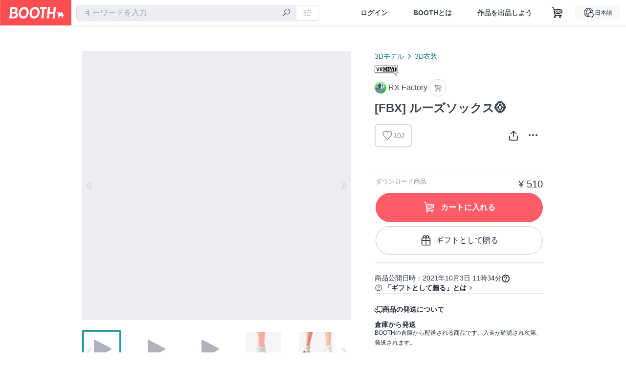

--- FILE ---
content_type: text/html; charset=utf-8
request_url: https://booth.pm/ja/items/3324556
body_size: 17549
content:
<!DOCTYPE html><html lang="ja"><head><link href="/manifest.json" rel="manifest" /><meta charset="utf-8" /><title>[FBX] ルーズソックス🪙 - RX Factory - BOOTH</title>
<meta name="description" content="- 商品化された末期のルーズソックスでは無く、通常のソックスのゴムが緩んだだけの初期ルーズソックスになります。 - 物理演算による、重力に負けた自然なダルさが表現されたモデルとなっております。 - ソックスだけです。キャラクターや靴は含みません。 - ノーマルマップの適用は必須です（実際のポリゴン数はかなり節約されています） - VRoid Studio出力の「VRM」モデルに合うよう調整していますが、完全にフィットすることは保証しません。 -">
<meta name="keywords" content="booth, ブース, pixiv, ピクシブ, イラスト, マンガ, 創作, オンラインストア, オンラインショップ, ネットショップ, ec, ネット通販">
<link rel="canonical" href="https://booth.pm/ja/items/3324556">
<meta name="twitter:site" content="booth_pm">
<meta name="twitter:card" content="summary_large_image">
<meta name="twitter:title" content="[FBX] ルーズソックス🪙 - RX Factory - BOOTH">
<meta name="twitter:description" content="- 商品化された末期のルーズソックスでは無く、通常のソックスのゴムが緩んだだけの初期ルーズソックスになります。 - 物理演算による、重力に負けた自然なダルさが表現されたモデルとなっております。 - ソックスだけです。キャラクターや靴は含みません。 - ノーマルマップの適用は必須です（実際のポリゴン数はかなり節約されています） - VRoid Studio出力の「VRM」モデルに合うよう調整していますが、完全にフィットすることは保証しません。 -">
<meta name="twitter:image" content="https://booth.pximg.net/c/1200x630_a3_g5_bffffff/cfb67bf3-25b6-4a65-8fb5-3882dc3115ac/i/3324556/862d13ee-5399-4f5e-b5ea-14f43425f76e_base_resized.jpg">
<meta property="og:type" content="product">
<meta property="og:title" content="[FBX] ルーズソックス🪙 - RX Factory - BOOTH">
<meta property="og:description" content="- 商品化された末期のルーズソックスでは無く、通常のソックスのゴムが緩んだだけの初期ルーズソックスになります。 - 物理演算による、重力に負けた自然なダルさが表現されたモデルとなっております。 - ソックスだけです。キャラクターや靴は含みません。 - ノーマルマップの適用は必須です（実際のポリゴン数はかなり節約されています） - VRoid Studio出力の「VRM」モデルに合うよう調整していますが、完全にフィットすることは保証しません。 -">
<meta property="og:image" content="https://booth.pximg.net/c/620x620/cfb67bf3-25b6-4a65-8fb5-3882dc3115ac/i/3324556/862d13ee-5399-4f5e-b5ea-14f43425f76e_base_resized.jpg">
<meta property="og:url" content="https://booth.pm/ja/items/3324556">
<meta name="proxy_shipping_enabled" content="false">
<meta name="robots" content="max-image-preview:large">
<meta name="ga:shop" content="G-M3J2XRVDHN">
<meta name="format-detection" content="telephone=no">
<meta name="ga_dimension1" content="customer">
<meta name="ga_dimension2" content="no"><meta content="IE=edge" http-equiv="X-UA-Compatible" /><meta content="G-RWT2QKJLDC" name="ga" /><meta content="&quot;production&quot;" name="js_const_env" /><meta content="&quot;booth.pm&quot;" name="js_const_base_domain" /><meta content="false" name="js_const_user_signed_in" /><meta content="&quot;ja&quot;" name="js_const_user_locale" /><meta content="false" name="js_const_user_locale_redirect_confirm" /><meta content="{&quot;ja&quot;:&quot;https://booth.pm/locale?locale=ja\u0026return_to=https%3A%2F%2Fbooth.pm%2Fja%2Fitems%2F3324556&quot;,&quot;en&quot;:&quot;https://booth.pm/locale?locale=en\u0026return_to=https%3A%2F%2Fbooth.pm%2Fen%2Fitems%2F3324556&quot;,&quot;ko&quot;:&quot;https://booth.pm/locale?locale=ko\u0026return_to=https%3A%2F%2Fbooth.pm%2Fko%2Fitems%2F3324556&quot;,&quot;zh-cn&quot;:&quot;https://booth.pm/locale?locale=zh-cn\u0026return_to=https%3A%2F%2Fbooth.pm%2Fzh-cn%2Fitems%2F3324556&quot;,&quot;zh-tw&quot;:&quot;https://booth.pm/locale?locale=zh-tw\u0026return_to=https%3A%2F%2Fbooth.pm%2Fzh-tw%2Fitems%2F3324556&quot;}" name="js_const_user_locale_redirect_urls" /><meta content="false" name="js_const_user_adult" /><meta content="null" name="js_const_user_uuid" /><meta content="&quot;https://accounts.booth.pm/wish_lists.json&quot;" name="js_const_wish_lists_url" /><meta content="191" name="js_const_item_name_max_length" /><meta content="6000" name="js_const_description_max_length" /><meta content="1024" name="js_const_downloadable_max_file_size" /><meta content="[&quot;.psd&quot;,&quot;.ai&quot;,&quot;.lip&quot;,&quot;.pdf&quot;,&quot;.mp3&quot;,&quot;.m4a&quot;,&quot;.wav&quot;,&quot;.aiff&quot;,&quot;.flac&quot;,&quot;.epub&quot;,&quot;.vroid&quot;,&quot;.vroidcustomitem&quot;,&quot;.vrm&quot;,&quot;.vrma&quot;,&quot;.xwear&quot;,&quot;.xavatar&quot;,&quot;.xroid&quot;,&quot;.jpg&quot;,&quot;.jpeg&quot;,&quot;.gif&quot;,&quot;.png&quot;,&quot;.mp4&quot;,&quot;.mov&quot;,&quot;.avi&quot;,&quot;.zip&quot;,&quot;.rar&quot;]" name="js_const_downloadable_acceptable_file_types" /><meta content="[&quot;.jpg&quot;,&quot;.jpeg&quot;,&quot;.gif&quot;,&quot;.png&quot;]" name="js_const_image_acceptable_file_types" /><meta content="&quot;https://creator-status.fanbox.cc&quot;" name="js_const_pixiv_fanbox_creator_endpoint" /><meta content="22" name="js_const_max_length_japanese" /><meta content="60" name="js_const_max_length_overseas" /><meta content="30" name="js_const_stock_reservation_min_stock_amount" /><meta content="&quot;71bad9c7-587e-4583-93f7-40873c573ffa&quot;" name="js_const_one_signal_app_id" /><meta content="744" name="js_const_mobile_breakpoint" /><meta content="&quot;market_show&quot;" name="js_const_ga_from" /><meta content="initial-scale=1.0" id="viewport" name="viewport" /><meta name="csrf-param" content="authenticity_token" />
<meta name="csrf-token" content="bKMIPLbbgR884IogCmuDcimyGLwKPZPgH5sd0ValGH0hfiR71tzUYHWBC6vm2nfOSsxMe1IHktpDuQFB0HId7w" /><link rel="stylesheet" href="https://asset.booth.pm/assets/138c9910257178e3f565.css" media="all" /><style>.market-item-detail-article {
  background-repeat: no-repeat;
  background-size: cover;
  background-position: top;
  background-attachment: fixed;
}
@media screen and (min-width: 0px) and (max-width: 743px) {
  .market-item-detail-article .icon-verified {
    color: #ff5c67;
  }
}</style><style>.is-bg-image:after {
  position: static;
}
.recent_viewed_items_component {
  overflow: hidden;
  background-color: #fff;
  box-shadow: inset 0 -1px 0 0 #f2f4f5;
}
.recent_viewed_items_component .recent_viewed_items_title {
  color: #fc4d50;
  text-align: center;
  font-size: 0.6875rem;
  line-height: 2.3636363636;
  letter-spacing: 2px;
  text-transform: uppercase;
  font-family: -apple-system, BlinkMacSystemFont, Avenir-Heavy, Helvetica Neue, Segoe UI, Arial,
    ヒラギノ角ゴ ProN, Hiragino Kaku Gothic ProN, メイリオ, Meiryo, ＭＳ Ｐゴシック, sans-serif;
  font-weight: 600;
}
.recent_viewed_items_component .recent_viewed_items_wrapper {
  box-sizing: border-box;
  display: flex;
  align-items: stretch;
  justify-content: center;
  padding: 5px 4px 14px 5px;
}
.recent_viewed_items_component .recent_viewed_items_wrapper .show_history {
  display: flex;
  box-sizing: border-box;
  align-items: center;
  justify-content: center;
  flex: 0 0 8.6956521739%;
  width: 8.6956521739%;
  margin-left: 0.0905797101%;
  padding: 0 0.5435%;
  background-color: #fc4d50;
  border-radius: 2px;
  color: #fff;
  text-decoration: none;
  font-size: 0.6875rem;
  font-family: -apple-system, BlinkMacSystemFont, Avenir-Heavy, Helvetica Neue, Segoe UI, Arial,
    ヒラギノ角ゴ ProN, Hiragino Kaku Gothic ProN, メイリオ, Meiryo, ＭＳ Ｐゴシック, sans-serif;
  font-weight: 600;
}
.recent_viewed_items_component .recent_viewed_items_wrapper .recent_viewed_item_component {
  box-sizing: border-box;
  display: block;
  flex-basis: 4.6575342466%;
  flex-shrink: 0;
  width: 4.6575342466%;
  margin-right: 1.095890411%;
  background-size: cover;
  background-position: 50%;
  border-radius: 1px;
}
.recent_viewed_items_component .recent_viewed_items_wrapper .recent_viewed_item_component:hover {
  opacity: 0.89;
}
@media screen and (min-width: 0px) and (max-width: 743px) {
  .recent_viewed_items_component .recent_viewed_items_title {
    line-height: 2;
  }
  .recent_viewed_items_component .recent_viewed_items_wrapper {
    justify-content: flex-start;
    height: 100%;
    padding: 1.0666666667% 0.8%;
  }
  .recent_viewed_items_component .recent_viewed_items_wrapper .show_history {
    flex: 0 0 19.5%;
    width: 19.5%;
    margin-left: 0.3%;
    padding: 0;
    font-size: 0.5625rem;
  }
  .recent_viewed_items_component .recent_viewed_items_wrapper .recent_viewed_item_component {
    flex-basis: 12.6%;
    width: 12.6%;
    margin: 0 0.3%;
  }
}</style><style>@media screen and (min-width: 0px) and (max-width: 743px) {
  .u-align-items-sp-stretch {
    align-items: stretch !important;
  }
}</style><style>.booth-modal {
  position: fixed;
  top: 0;
  left: 0;
  right: 0;
  opacity: 0;
  visibility: hidden;
  bottom: 0;
  z-index: -1;
  overflow: auto;
  border-radius: 5px;
}
.booth-modal-on .booth-modal {
  opacity: 1;
  visibility: visible;
}
.booth-modal-on .booth-modal {
  z-index: 9500;
  -webkit-overflow-scrolling: touch;
}
.booth-overlay {
  box-sizing: border-box;
  z-index: -2;
  height: 100%;
  background: rgba(95, 105, 122, 0.39);
  position: fixed;
  top: 0;
  left: 0;
  right: 0;
  opacity: 0;
  visibility: hidden;
}
.booth-modal-on .booth-overlay {
  opacity: 1;
  visibility: visible;
  z-index: 9000;
}
.booth-modal-viewer {
  display: flex;
  justify-content: center;
  height: 100%;
}
.booth-modal-viewer-inner {
  text-align: center;
  vertical-align: middle;
  width: 100%;
  margin: auto 0;
}
.booth-modal-content-wrapper {
  display: inline-block;
  text-align: left;
  margin: 52px;
}
.booth-modal-head .btn {
  margin: 0;
  padding: 0;
  color: #fff;
}
.booth-modal-content {
  z-index: -1;
  background-color: #fff;
  box-shadow: 0 0 0 1px rgba(0, 0, 0, 0.05), 8px 8px 0 0 rgba(95, 105, 122, 0.39);
}
.booth-modal-content .panel {
  border: none;
}
.booth-modal-content .panel-head {
  background-color: #ebedf2;
  font-size: 0.8125rem;
  font-family: -apple-system, BlinkMacSystemFont, booth demi en, booth demi jp, メイリオ, Meiryo,
    ＭＳ Ｐゴシック, sans-serif;
  font-weight: 500;
}
.booth-modal-content .field {
  margin: 26px;
  padding: 0;
}
@media screen and (min-width: 0px) and (max-width: 743px) {
  .booth-modal {
    left: auto;
    right: auto;
    bottom: auto;
    box-sizing: border-box;
    width: 100%;
    height: 100%;
    margin: 0;
    padding: 0;
    border-radius: 0;
  }
  .booth-modal-content-wrapper {
    display: block;
    margin: 22px 8px;
  }
  .booth-modal-content {
    box-shadow: 0 0 0 1px rgba(0, 0, 0, 0.05);
  }
  .booth-modal-content .panel-head {
    font-size: 1rem;
  }
}</style><style>.item-card {
  position: relative;
  font-size: 1rem;
  transition: width 0.18s cubic-bezier(0.215, 0.61, 0.355, 1);
}
.item-card__summary {
  font-size: 0.8125rem;
  text-align: left;
}
.item-card__shop-name-anchor {
  color: #171d26;
  max-width: 312px;
  display: inline-block;
  overflow: hidden;
  text-overflow: ellipsis;
  white-space: nowrap;
  display: block;
}
.item-card__thumbnail-loader {
  display: none;
  position: absolute;
  left: 0;
  bottom: 0;
  right: 0;
  height: 6px;
  background-color: #c7c9d1;
  background-repeat: repeat-x;
  background-size: 40px 40px;
  background-image: linear-gradient(
    45deg,
    hsla(0, 0%, 100%, 0.3) 25%,
    transparent 0,
    transparent 50%,
    hsla(0, 0%, 100%, 0.3) 0,
    hsla(0, 0%, 100%, 0.3) 75%,
    transparent 0,
    transparent
  );
  animation: progress-bar-stripe 1s linear infinite;
}
.item-card__thumbnail-images {
  position: relative;
}
.item-card__thumbnail-images:after {
  content: '';
  display: block;
  padding-top: 100%;
}
.item-card__thumbnail-image {
  position: absolute;
  display: block;
  width: 100%;
  background-position: 50%;
  background-repeat: no-repeat;
  background-size: cover;
}
.item-card__thumbnail-image[style*='thumbnail-alert-312'][style|='background'] {
  background-size: cover;
}
.item-card__thumbnail-image:after {
  content: '';
  display: block;
  padding-top: 100%;
}</style><style>.icon-basket:before {
  content: '';
}</style><link rel="stylesheet" href="https://asset.booth.pm/assets/de439874ea6f387db417.css" media="all" /><script src="https://asset.booth.pm/assets/0630c57d3cda9a1fa116.js" defer="defer" nonce="+NoVkKL0Cmz/aM67hTzfhGvHwJ3KDofDpmbRezW/Ho0="></script><script type="application/ld+json">{"@context":"https://schema.org","@type":"Product","name":"[FBX] ルーズソックス🪙","description":"- 商品化された末期のルーズソックスでは無く、通常のソックスのゴムが緩んだだけの初期ルーズソックスになります。\n- 物理演算による、重力に負けた自然なダルさが表現されたモデルとなっております。\n- ソックスだけです。キャラクターや靴は含みません。\n- ノーマルマップの適用は必須です（実際のポリゴン数はかなり節約されています）\n- VRoid Studio出力の「VRM」モデルに合うよう調整していますが、完全にフィットすることは保証しません。\n- サンプル画像での質感はMToonシェーダーか、sketchfabのビューアーで表示したものです。他のシェーダーで再現できるか確認していませんので、あらかじめご了承ください。\n- 'FBX'形式の3Dモデルと、'PNG'形式のテクスチャー、ノーマルマップが同梱されています。","url":"https://booth.pm/ja/items/3324556","offers":{"priceCurrency":"JPY","availability":"https://schema.org/InStock","@type":"Offer","price":"510"},"brand":{"@type":"Brand","name":"RX Factory","url":"https://rxf.booth.pm/"},"image":"https://booth.pximg.net/c/620x620/cfb67bf3-25b6-4a65-8fb5-3882dc3115ac/i/3324556/862d13ee-5399-4f5e-b5ea-14f43425f76e_base_resized.jpg"}</script><link rel="icon" type="image/x-icon" href="https://asset.booth.pm/favicon.ico" /><link href="/static-images/pwa/icon_size_180.png" rel="apple-touch-icon-precomposed" /><meta /></head><body class="font-default-family flex flex-col min-h-full bg-white text-text-default text-base font-normal leading-snug desktop:leading-relaxed m-0 antialiased mobile:tracking-[-0.001em]"><header class=" sticky top-0 w-full z-[1000]" role="banner"><div><div class="w-full bg-white shadow-border300 shadow-header js-smooth-scroll-header js-sticky-header flex flex-col-reverse desktop:flex-col"><div class="[&amp;_a]:text-inherit [&amp;&gt;:nth-child(even)]:border-t"></div><nav class="flex h-[44px] desktop:h-[52px]" role="navigation"><div class="flex flex-terminal items-center shrink"><a class="block shrink-0" href="https://booth.pm/"><img alt="BOOTH" class="h-[44px] desktop:h-[52px] w-[123px] desktop:w-[146px] align-top" src="https://asset.booth.pm/assets/booth_logo-cd38e1da31e93676b081bd8f0aca2805f758f514c8e95dc3f1a8aac5e58dffec.svg" /></a><div class="w-full shrink hidden desktop:block" data-ga-from="market_show" data-portal-url="https://booth.pm/ja" data-search-params="{&quot;portal_domain&quot;:&quot;ja&quot;}" data-search-url="https://booth.pm/ja/items" id="js-item-search-box"></div></div><div class="flex items-stretch shrink-0"><div class="hidden desktop:flex"><div class="flex items-center justify-center h-[52px] no-underline text-ui-label w-auto text-[14px]"><a class="inline-block leading-none cursor-pointer box-border transition-all no-underline px-[26px] py-0 !text-text-gray600 hover:!text-[#505c6b] font-default-family font-semibold" id="sign_in" aria-label="ログイン" href="/users/sign_in">ログイン</a></div><div class="flex items-center justify-center h-[52px] no-underline text-ui-label w-auto text-[14px]"><a class="inline-block leading-none cursor-pointer box-border transition-all no-underline px-[26px] py-0 !text-text-gray600 hover:!text-[#505c6b] font-default-family font-semibold" aria-label="BOOTHとは" data-tracking="click" data-product-list="from market_show via global_nav to about" href="https://booth.pm/about">BOOTHとは</a></div><div class="flex items-center justify-center h-[52px] no-underline text-ui-label w-auto text-[14px]"><a class="inline-block leading-none cursor-pointer box-border transition-all no-underline px-[26px] py-0 !text-text-gray600 hover:!text-[#505c6b] font-default-family font-semibold" data-product-list="from market_show via nav to booth_guide" data-tracking="click" aria-label="作品を出品しよう" href="https://booth.pm/guide">作品を出品しよう</a></div></div><div class="flex desktop:hidden items-center justify-center w-[44px] h-[44px] leading-none cursor-pointer box-border text-ui-label link:text-ui-label visited:text-ui-label relative transition-all js-sp-search-trigger"><pixiv-icon name="24/BoothSearch"></pixiv-icon></div><a class="flex items-center justify-center size-[44px] desktop:size-[52px] inline-block leading-none cursor-pointer\
box-border !text-ui-label relative" id="show_cart" aria-label="ショッピングカート" href="https://booth.pm/carts"><pixiv-icon name="24/Basket"></pixiv-icon></a><div class="hidden desktop:flex items-center ml-[10px] mr-12"><div class="js-locale-switcher"></div></div><div class="desktop:hidden"><div data-activities-url="https://accounts.booth.pm/activities" data-booth-apps-url="https://booth.pm/booth_apps" data-conversations-url="https://accounts.booth.pm/conversations" data-dashboard-url="https://accounts.booth.pm/dashboard" data-faq-url="https://booth.pixiv.help/hc/" data-following-url="https://accounts.booth.pm/following" data-guide-url="https://booth.pm/guide" data-library-url="https://accounts.booth.pm/library" data-mail-notification-settings-url="https://accounts.booth.pm/notification_settings/edit" data-orders-url="https://accounts.booth.pm/orders" data-payment-url="https://booth.pm/payment" data-settings-url="https://accounts.booth.pm/settings" data-shop-exists="false" data-shop-manage-conversations-url="https://manage.booth.pm/conversations" data-shop-manage-items-url="https://manage.booth.pm/items" data-shop-manage-orders-url="https://manage.booth.pm/orders" data-shop-manage-sales-url="https://manage.booth.pm/sales" data-shop-manage-url="https://manage.booth.pm/" data-shop-manage-warehouse-url="https://manage.booth.pm/warehouse/reservations" data-signed-in="false" data-signin-url="/users/sign_in" data-signout-url="/users/sign_out" data-trading-url="https://booth.pm/trading_flowchart" id="js-navigation"></div></div></div></nav></div></div></header><div class="msg"></div><div class="fixed top-0 w-full z-[2000]" id="js-flash-message"></div><div id="js-toast-message"></div><div class="page-wrap box-border relative z-[2] flex-grow basis-auto bg-[#f1f5f8] shadow-[1px_0_0_0_rgba(0,0,0,0.05)] transition-all duration-[180ms] ease-in min-w-[970px] mobile:min-w-[auto]"><main role="main"><div class="market" data-ga-tracking-id="G-M3J2XRVDHN" data-product-brand="rxf" data-product-category="209" data-product-event="" data-product-id="3324556" data-product-list="market_show" data-product-name="[FBX] ルーズソックス🪙" data-product-price="510" data-shop-tracking-product-category="3D Clothing" data-shop-tracking-product-id="3324556" data-shop-tracking-product-name="[FBX] ルーズソックス🪙" data-shop-tracking-product-price="510" data-tracking="detail_item" id="items"><div class="market"></div><div data-page-type="market" id="js-item"></div><article><div class="market market-item-detail item-info-detail !bg-white"><div class="market-item-detail-article flex flex-col u-pb-400 items-center"><div class="container"><div class="market-item-detail__exhibition-banner"></div><div id="js-item-order"></div><div id="js-item-gift"></div><div class="u-pt-600 flex"><div class="summary !order-[1] l-col-2of5 u-pl-600"><div class="mobile:px-16 mobile:py-0"><div class="my-16 desktop:mt-0"><header class="auto-cols-[100%] gap-8 grid text-text-gray600 shop__text"><div id="js-item-category-breadcrumbs"></div><div class="empty:hidden flex gap-4 items-center"><a class="h-[20px]" href="https://booth.pm/ja/items?tags%5B%5D=VRChat"><img alt="VRChat" height="20px" width="48px" src="https://asset.booth.pm/static-images/shops/badges/vrchat.png" /></a></div><div class="flex"><a class="grid grid-cols-[auto_1fr_min-content] gap-4 items-center no-underline w-fit !text-current" data-product-list="from market_show via market_item_detail to shop_index" data-tracking="click" target="_blank" rel="noopener" href="https://rxf.booth.pm/"><img alt="RX Factory" class="h-[24px] rounded-oval w-[24px]" src="https://booth.pximg.net/c/48x48/users/2225605/icon_image/f7b3431a-cb2e-4191-b1ad-341301577eab_base_resized.jpg" /><span class="text-ellipsis break-all whitespace-pre text-16 overflow-hidden">RX Factory</span></a><a class="grid grid-cols-[auto_1fr_min-content] border border-border500 p-8 items-center no-underline rounded-oval text-text-gray300 shop__background--contents shop__border--text40 shop__text" title="カート" href="https://rxf.booth.pm/cart"><pixiv-icon name="24/Basket" unsafe-non-guideline-scale="0.7"></pixiv-icon></a></div><h2 class="font-bold leading-[32px] m-0 text-[24px] break-all">[FBX] ルーズソックス🪙</h2><div class="flex items-start mt-8"><div class="mr-auto"><div id="js-item-wishlist-button"></div></div><div class="mt-[11px]" id="js-item-share-buttons"></div><div class="mt-[6px]" id="js-item-menu-buttons"></div></div></header></div><div><ul class="variations u-mt-300 border-b border-b-border300" id="variations"><li class="variation-item border-t border-t-border300"><div class="flex"><div class="min-w-0 flex-[1]"><div class="flex"><div class="min-w-0 flex flex-col u-mr-500 flex-[1]"><div class="u-tpg-caption1 text-text-gray300">ダウンロード商品</div></div><div class="variation-price text-right">¥ 510</div></div><div class="variation-cart"><div class="cart-button-wrap"><form class="button_to" method="post" action="https://rxf.booth.pm/cart?added_to_cart=true&amp;via=market"><input type="hidden" name="_method" value="patch" /><button class="btn rounded-oval add-cart full-length" data-product-id="3324556" data-product-name="[FBX] ルーズソックス🪙" data-product-price="510" data-product-brand="rxf" data-product-category="209" data-product-variant="5517471" data-shop-tracking-product-id="3324556" data-shop-tracking-product-name="[FBX] ルーズソックス🪙" data-shop-tracking-product-price="510" data-shop-tracking-product-category="3D Clothing" data-shop-tracking-product-variant="default" data-tracking="add_item" data-product-list="from market_show via market to add_item" data-ga-tracking-id="G-M3J2XRVDHN" type="submit"><input type="hidden" name="cart_item[variation_id]" id="cart_item_variation_id" value="5517471" /><i class="icon-basket bigger"></i><div class="cmd-label">カートに入れる</div></button><input type="hidden" name="authenticity_token" value="B0xSnbwTIQIkl3QrYAiD1lpilIQqHjah4DGFjJnSrZlKkX7a3BR0fW329aCMuXdqORzAQ3IkN5u8E5kcHwWoCw" /></form><form class="button_to" method="post" action="https://rxf.booth.pm/cart?added_to_cart=true&amp;via=market"><input type="hidden" name="_method" value="patch" /><button class="add-gift flex rounded-oval justify-center box-border items-center cursor-pointer text-text-default shop-theme-text-text border border-border600 shop-theme-border-text bg-white shop-theme-bg-contents w-full mt-8 py-16 text-center" data-product-id="3324556" data-product-name="[FBX] ルーズソックス🪙" data-product-price="510" data-product-brand="rxf" data-product-category="209" data-product-variant="5517471" data-shop-tracking-product-id="3324556" data-shop-tracking-product-name="[FBX] ルーズソックス🪙" data-shop-tracking-product-price="510" data-shop-tracking-product-category="3D Clothing" data-shop-tracking-product-variant="default" data-tracking="add_item" data-product-list="from market_show via market as gift to add_item" data-ga-tracking-id="G-M3J2XRVDHN" type="submit"><input type="hidden" name="cart_item[variation_id]" id="cart_item_variation_id" value="5517471" /><input type="hidden" name="cart_item[is_gift]" id="cart_item_is_gift" value="true" /><pixiv-icon name="16/PresentBox" unsafe-non-guideline-scale="1.5"></pixiv-icon><div class="typography-16 pl-8">ギフトとして贈る</div></button><input type="hidden" name="authenticity_token" value="tqCUrBz9SCsustrOi2xkuN3YucSJ7I6FaX30avh1OLr7fbjrfPodVGfTW0Vn3ZAEvqbtA9HWj781X-j6fqI9KA" /></form></div></div></div></div></li></ul></div></div><div class="flex flex-col gap-24 py-24"><div id="js-item-published-date"></div><h4 class="typography-14 shop-theme-text--default flex items-center !m-0" style="font-feature-settings: &quot;palt&quot;;"><pixiv-icon name="32/Question" unsafe-non-guideline-scale="0.5"></pixiv-icon><a target="_blank" class="ml-4 no-underline hover:underline shop-theme-text--default" rel="noopener" href="https://booth.pixiv.help/hc/ja/sections/13288068355225">「ギフトとして贈る」とは</a><i class="icon-arrow-open-right s-1x"></i></h4><div class="!p-0" data-has-privacy-policy="true" id="js-item-payment-and-shipping-terms"></div></div></div><div class="l-col-3of5 u-pr-500 !order-[0]"><div class="primary-image-area"><div><div class="market-item-detail-item-image-wrapper"><iframe width="560" height="315" src="https://www.youtube.com/embed/pJOUWhO2auM?start=92" frameborder="0" allowfullscreen sandbox="allow-scripts allow-same-origin allow-popups allow-popups-to-escape-sandbox allow-presentation" class="wide-content"></iframe></div></div><div><div class="market-item-detail-item-image-wrapper"><iframe width="500" height="500" src="https://hub.vroid.com/characters/1431137891209084986/models/4184951257630671032/embed" frameborder="0" allowfullscreen="" sandbox="allow-scripts allow-same-origin allow-popups allow-popups-to-escape-sandbox allow-presentation" allow="xr-spatial-tracking"></iframe></div></div><div><div class="market-item-detail-item-image-wrapper"><iframe width="560" height="315" src="https://www.youtube.com/embed/f-xm_uPHjnc" frameborder="0" allowfullscreen sandbox="allow-scripts allow-same-origin allow-popups allow-popups-to-escape-sandbox allow-presentation" class="wide-content"></iframe></div></div><div><div class="market-item-detail-item-image-wrapper"><img alt="[FBX] ルーズソックス🪙" class="market-item-detail-item-image" data-origin="https://booth.pximg.net/cfb67bf3-25b6-4a65-8fb5-3882dc3115ac/i/3324556/862d13ee-5399-4f5e-b5ea-14f43425f76e.png" src="https://booth.pximg.net/cfb67bf3-25b6-4a65-8fb5-3882dc3115ac/i/3324556/862d13ee-5399-4f5e-b5ea-14f43425f76e_base_resized.jpg" /></div></div><div><div class="market-item-detail-item-image-wrapper"><img alt="[FBX] ルーズソックス🪙" class="market-item-detail-item-image" data-lazy="https://booth.pximg.net/cfb67bf3-25b6-4a65-8fb5-3882dc3115ac/i/3324556/8cd14a1e-8e61-4a38-81bd-72b0ea3d6b9a_base_resized.jpg" data-origin="https://booth.pximg.net/cfb67bf3-25b6-4a65-8fb5-3882dc3115ac/i/3324556/8cd14a1e-8e61-4a38-81bd-72b0ea3d6b9a.png" /></div></div><div><div class="market-item-detail-item-image-wrapper"><img alt="[FBX] ルーズソックス🪙" class="market-item-detail-item-image" data-lazy="https://booth.pximg.net/cfb67bf3-25b6-4a65-8fb5-3882dc3115ac/i/3324556/bbae96cb-569e-4dec-921f-e1908cee01be_base_resized.jpg" data-origin="https://booth.pximg.net/cfb67bf3-25b6-4a65-8fb5-3882dc3115ac/i/3324556/bbae96cb-569e-4dec-921f-e1908cee01be.png" /></div></div><div><div class="market-item-detail-item-image-wrapper"><img alt="[FBX] ルーズソックス🪙" class="market-item-detail-item-image" data-lazy="https://booth.pximg.net/cfb67bf3-25b6-4a65-8fb5-3882dc3115ac/i/3324556/722ceb16-6959-45d2-b5e4-97dfc1bc91a8_base_resized.jpg" data-origin="https://booth.pximg.net/cfb67bf3-25b6-4a65-8fb5-3882dc3115ac/i/3324556/722ceb16-6959-45d2-b5e4-97dfc1bc91a8.png" /></div></div><div><div class="market-item-detail-item-image-wrapper"><img alt="[FBX] ルーズソックス🪙" class="market-item-detail-item-image" data-lazy="https://booth.pximg.net/cfb67bf3-25b6-4a65-8fb5-3882dc3115ac/i/3324556/9daf92a4-18fd-4b3a-bfde-1fc32a6f757d_base_resized.jpg" data-origin="https://booth.pximg.net/cfb67bf3-25b6-4a65-8fb5-3882dc3115ac/i/3324556/9daf92a4-18fd-4b3a-bfde-1fc32a6f757d.png" /></div></div><div><div class="market-item-detail-item-image-wrapper"><img alt="[FBX] ルーズソックス🪙" class="market-item-detail-item-image" data-lazy="https://booth.pximg.net/cfb67bf3-25b6-4a65-8fb5-3882dc3115ac/i/3324556/dc780cec-2488-4423-ae10-d7df3ef25b8d_base_resized.jpg" data-origin="https://booth.pximg.net/cfb67bf3-25b6-4a65-8fb5-3882dc3115ac/i/3324556/dc780cec-2488-4423-ae10-d7df3ef25b8d.png" /></div></div><div><div class="market-item-detail-item-image-wrapper"><img alt="[FBX] ルーズソックス🪙" class="market-item-detail-item-image" data-lazy="https://booth.pximg.net/cfb67bf3-25b6-4a65-8fb5-3882dc3115ac/i/3324556/2fb718d6-fc7b-41d2-96ee-a3bc3308ffb9_base_resized.jpg" data-origin="https://booth.pximg.net/cfb67bf3-25b6-4a65-8fb5-3882dc3115ac/i/3324556/2fb718d6-fc7b-41d2-96ee-a3bc3308ffb9.png" /></div></div><div><div class="market-item-detail-item-image-wrapper"><img alt="[FBX] ルーズソックス🪙" class="market-item-detail-item-image" data-lazy="https://booth.pximg.net/cfb67bf3-25b6-4a65-8fb5-3882dc3115ac/i/3324556/c096793d-af03-49e8-88f0-5ef9ee699d77_base_resized.jpg" data-origin="https://booth.pximg.net/cfb67bf3-25b6-4a65-8fb5-3882dc3115ac/i/3324556/c096793d-af03-49e8-88f0-5ef9ee699d77.png" /></div></div><div><div class="market-item-detail-item-image-wrapper"><img alt="[FBX] ルーズソックス🪙" class="market-item-detail-item-image" data-lazy="https://booth.pximg.net/cfb67bf3-25b6-4a65-8fb5-3882dc3115ac/i/3324556/f2cb041d-e0f2-484a-a1ad-d950e571f009_base_resized.jpg" data-origin="https://booth.pximg.net/cfb67bf3-25b6-4a65-8fb5-3882dc3115ac/i/3324556/f2cb041d-e0f2-484a-a1ad-d950e571f009.png" /></div></div><div><div class="market-item-detail-item-image-wrapper"><img alt="[FBX] ルーズソックス🪙" class="market-item-detail-item-image" data-lazy="https://booth.pximg.net/cfb67bf3-25b6-4a65-8fb5-3882dc3115ac/i/3324556/d32d0679-f907-493e-8f9a-13041946a905_base_resized.jpg" data-origin="https://booth.pximg.net/cfb67bf3-25b6-4a65-8fb5-3882dc3115ac/i/3324556/d32d0679-f907-493e-8f9a-13041946a905.jpg" /></div></div></div><div class="primary-image-thumbnails image-list mobile:hidden"><a class="pointer"><div class="embedded-content-thumbnail slick-thumbnail-border"><i class="icon-play s-4x"></i></div></a><a class="pointer"><div class="embedded-content-thumbnail slick-thumbnail-border"><i class="icon-play s-4x"></i></div></a><a class="pointer"><div class="embedded-content-thumbnail slick-thumbnail-border"><i class="icon-play s-4x"></i></div></a><a class="pointer"><div class="slick-thumbnail-border"><img src="https://booth.pximg.net/c/72x72_a2_g5/cfb67bf3-25b6-4a65-8fb5-3882dc3115ac/i/3324556/862d13ee-5399-4f5e-b5ea-14f43425f76e_base_resized.jpg" /></div></a><a class="pointer"><div class="slick-thumbnail-border"><img src="https://booth.pximg.net/c/72x72_a2_g5/cfb67bf3-25b6-4a65-8fb5-3882dc3115ac/i/3324556/8cd14a1e-8e61-4a38-81bd-72b0ea3d6b9a_base_resized.jpg" /></div></a><a class="pointer"><div class="slick-thumbnail-border"><img src="https://booth.pximg.net/c/72x72_a2_g5/cfb67bf3-25b6-4a65-8fb5-3882dc3115ac/i/3324556/bbae96cb-569e-4dec-921f-e1908cee01be_base_resized.jpg" /></div></a><a class="pointer"><div class="slick-thumbnail-border"><img src="https://booth.pximg.net/c/72x72_a2_g5/cfb67bf3-25b6-4a65-8fb5-3882dc3115ac/i/3324556/722ceb16-6959-45d2-b5e4-97dfc1bc91a8_base_resized.jpg" /></div></a><a class="pointer"><div class="slick-thumbnail-border"><img src="https://booth.pximg.net/c/72x72_a2_g5/cfb67bf3-25b6-4a65-8fb5-3882dc3115ac/i/3324556/9daf92a4-18fd-4b3a-bfde-1fc32a6f757d_base_resized.jpg" /></div></a><a class="pointer"><div class="slick-thumbnail-border"><img src="https://booth.pximg.net/c/72x72_a2_g5/cfb67bf3-25b6-4a65-8fb5-3882dc3115ac/i/3324556/dc780cec-2488-4423-ae10-d7df3ef25b8d_base_resized.jpg" /></div></a><a class="pointer"><div class="slick-thumbnail-border"><img src="https://booth.pximg.net/c/72x72_a2_g5/cfb67bf3-25b6-4a65-8fb5-3882dc3115ac/i/3324556/2fb718d6-fc7b-41d2-96ee-a3bc3308ffb9_base_resized.jpg" /></div></a><a class="pointer"><div class="slick-thumbnail-border"><img src="https://booth.pximg.net/c/72x72_a2_g5/cfb67bf3-25b6-4a65-8fb5-3882dc3115ac/i/3324556/c096793d-af03-49e8-88f0-5ef9ee699d77_base_resized.jpg" /></div></a><a class="pointer"><div class="slick-thumbnail-border"><img src="https://booth.pximg.net/c/72x72_a2_g5/cfb67bf3-25b6-4a65-8fb5-3882dc3115ac/i/3324556/f2cb041d-e0f2-484a-a1ad-d950e571f009_base_resized.jpg" /></div></a><a class="pointer"><div class="slick-thumbnail-border"><img src="https://booth.pximg.net/c/72x72_a2_g5/cfb67bf3-25b6-4a65-8fb5-3882dc3115ac/i/3324556/d32d0679-f907-493e-8f9a-13041946a905_base_resized.jpg" /></div></a></div><div class="u-my-300 rounded-4 !bg-ui-background400"></div><section class="main-info-column"><div class="js-market-item-detail-description description"><p class="autolink break-words typography-16 whitespace-pre-line">- 商品化された末期のルーズソックスでは無く、通常のソックスのゴムが緩んだだけの初期ルーズソックスになります。
- 物理演算による、重力に負けた自然なダルさが表現されたモデルとなっております。
- ソックスだけです。キャラクターや靴は含みません。
- ノーマルマップの適用は必須です（実際のポリゴン数はかなり節約されています）
- VRoid Studio出力の「VRM」モデルに合うよう調整していますが、完全にフィットすることは保証しません。
- サンプル画像での質感はMToonシェーダーか、sketchfabのビューアーで表示したものです。他のシェーダーで再現できるか確認していませんので、あらかじめご了承ください。
- &#39;FBX&#39;形式の3Dモデルと、&#39;PNG&#39;形式のテクスチャー、ノーマルマップが同梱されています。</p></div></section><div class="my-40"><section class="grid desktop:gap-40 mobile:gap-24"><section class="shop__text"><h2 class="break-words font-bold leading-[32px] !m-0 pb-16 text-[24px] desktop:pb-8">【制限事項・利用規約】</h2><p class="break-words js-autolink !m-0 !p-0 whitespace-pre-line typography-14 desktop:typography-16">🙅‍♂️「再配布禁止」です。改変しての再配布も禁止です。
他に制限事項はありません。</p></section><section class="shop__text"><h2 class="break-words font-bold leading-[32px] !m-0 pb-16 text-[24px] desktop:pb-8">【再配布について】</h2><p class="break-words js-autolink !m-0 !p-0 whitespace-pre-line typography-14 desktop:typography-16">🙆本製品を装着したキャラクターの映像作品等の公開は再配布に含まれません。改変もＯＫです。
🙅‍♂️VRChat等で本製品を装着したキャラクターの共有は再配布相当とし、禁止しています。着用したアバターの配布／販売も同様です。改変してもＮＧです。
(VRoidHubHubの共有は、装着キャラクターがダウンロードNGであればOKです)</p></section><section class="[&amp;&gt;iframe]:w-full"><iframe width="560" height="315" src="https://www.youtube.com/embed/pJOUWhO2auM?start=92" frameborder="0" allowfullscreen sandbox="allow-scripts allow-same-origin allow-popups allow-popups-to-escape-sandbox allow-presentation"></iframe></section><section class="[&amp;&gt;iframe]:w-full"><iframe width="500" height="500" src="https://hub.vroid.com/characters/1431137891209084986/models/4184951257630671032/embed" frameborder="0" allowfullscreen="" sandbox="allow-scripts allow-same-origin allow-popups allow-popups-to-escape-sandbox allow-presentation" allow="xr-spatial-tracking"></iframe></section><section class="[&amp;&gt;iframe]:w-full"><iframe width="560" height="315" src="https://www.youtube.com/embed/f-xm_uPHjnc" frameborder="0" allowfullscreen sandbox="allow-scripts allow-same-origin allow-popups allow-popups-to-escape-sandbox allow-presentation"></iframe></section><section class="[&amp;&gt;iframe]:w-full"><iframe frameborder="0" allowfullscreen width="640" height="480" src="https://sketchfab.com/models/20ea6b7be64d448bb5136d0d0a8d74be/embed" sandbox="allow-scripts allow-same-origin allow-popups allow-popups-to-escape-sandbox allow-presentation"></iframe></section></section></div></div></div><div class="pt-8 pb-40 desktop:pt-40"><div id="js-item-tag-list"></div></div><div class="shop-items border-t border-t-border300 u-py-500 u-pb-sp-200"><div class="mobile:px-16 mobile:py-0 container"><section><div class="flex flex-row items-center u-align-items-sp-stretch u-mb-300 mobile:flex-col"><div class="shop-info flex items-center u-mb-sp-300 mr-auto"><div class="shop-items-owner-info"><a target="_blank" class="nav" data-tracking="click" data-product-list="from market_show to shop_index via shop_name" rel="noopener" href="https://rxf.booth.pm/"><div class="user-avatar" style="background-image: url(https://booth.pximg.net/c/128x128/users/2225605/icon_image/f7b3431a-cb2e-4191-b1ad-341301577eab_base_resized.jpg)"></div></a></div><div class="shop-name overflow-hidden whitespace-nowrap text-ellipsis"><a class="nav u-tpg-title2" target="_blank" data-product-list="from market_show via shop_items to shop_index" data-tracking="click" rel="noopener" href="https://rxf.booth.pm/">RX Factory</a></div></div><div class="js-follow-button" data-follow-path="/follow/rxf" data-ga-from="market_show" data-subdomain="rxf"></div><div class="js-fanbox-link u-ml-300 u-mt-sp-200 mobile:!ml-0"><a class="btn small fanbox mobile:w-full flex items-center justify-center" target="_blank" data-product-list="fanbox" data-pixiv-uid="625988" rel="noopener" href="#"><span class="cmd-label">FANBOX開設中</span></a></div></div></section><ul class="l-cards-5cols l-cards-sp-2cols"><li class="item-card l-card " data-product-brand="rxf" data-product-category="217" data-product-event="" data-product-id="7380126" data-product-list="from market_show via shop_items_multiline to market_item" data-product-name="[FBX] [無料+] 8bitサングラス(..." data-product-price="120" data-tracking="impression_item"><div class="item-card__wrap" id="item_7380126"><div class="item-card__thumbnail js-thumbnail"><div class="item-card__thumbnail-images"><a target="_self" class="js-thumbnail-image item-card__thumbnail-image lazyload" data-tracking="click_item" data-original="https://booth.pximg.net/c/300x300_a2_g5/cfb67bf3-25b6-4a65-8fb5-3882dc3115ac/i/7380126/a6b8e7e0-2b1e-4401-afb7-45eea8282a0b_base_resized.jpg" href="https://booth.pm/ja/items/7380126"></a><a target="_self" class="js-thumbnail-image item-card__thumbnail-image !hidden" data-tracking="click_item" data-original="https://booth.pximg.net/c/300x300_a2_g5/cfb67bf3-25b6-4a65-8fb5-3882dc3115ac/i/7380126/b8f0895a-3504-404b-b115-cc21ddabe6c8_base_resized.jpg" href="https://booth.pm/ja/items/7380126"></a><a target="_self" class="js-thumbnail-image item-card__thumbnail-image !hidden" data-tracking="click_item" data-original="https://booth.pximg.net/c/300x300_a2_g5/cfb67bf3-25b6-4a65-8fb5-3882dc3115ac/i/7380126/0962c714-318a-41f4-9a4f-a58995022cb4_base_resized.jpg" href="https://booth.pm/ja/items/7380126"></a><a target="_self" class="js-thumbnail-image item-card__thumbnail-image !hidden" data-tracking="click_item" data-original="https://booth.pximg.net/c/300x300_a2_g5/cfb67bf3-25b6-4a65-8fb5-3882dc3115ac/i/7380126/97f218e2-751b-4330-8b54-1f3e42fd30cc_base_resized.jpg" href="https://booth.pm/ja/items/7380126"></a><div class="item-card__thumbnail-loader js-loader"></div></div><div class="item-card__eventname-flags"></div></div><div class="item-card__summary"><div class="item-card__category"><a class="item-card__category-anchor nav-reverse" data-product-list="from market_show via shop_items_multiline to category_index" data-tracking="click" href="https://booth.pm/ja/browse/3D%E8%A3%85%E9%A3%BE%E5%93%81">3D装飾品</a></div><div class="l-item-card-badge flex flex-wrap gap-4 mt-2 empty:mt-0"><a class="flex h-[19px] desktop:h-[20px]" href="https://booth.pm/ja/items?tags%5B%5D=VRChat"><img alt="VRChat" width="48px" src="https://asset.booth.pm/static-images/shops/badges/vrchat.png" /></a></div><div class="item-card__title"><a target="_self" class="item-card__title-anchor--multiline nav !min-h-[auto]" data-tracking="click_item" href="https://booth.pm/ja/items/7380126">[FBX] [無料+] 8bitサングラス(フラワー)🪙</a></div><div class="item-card__shop-info"><a class="item-card__shop-name-anchor nav" target="_blank" data-product-list="from market_show via shop_items_multiline to shop_index" data-tracking="click" rel="noopener" href="https://rxf.booth.pm/"><div class="flex items-center"><img alt="RX Factory" class="user-avatar at-item-footer lazyload" data-original="https://booth.pximg.net/c/48x48/users/2225605/icon_image/f7b3431a-cb2e-4191-b1ad-341301577eab_base_resized.jpg" /><div class="item-card__shop-name">RX Factory</div></div></a></div><div class="flex items-center justify-between mt-2"><div class="price text-primary400 text-left u-tpg-caption2">¥ 120</div><div class="l-item-card-favorite"><div class="js-item-card-wish-list-button" data-ga-from="market_show" data-ga-via="shop_items_multiline" data-item-id="7380126"></div></div></div></div></div></li><li class="item-card l-card " data-product-brand="rxf" data-product-category="217" data-product-event="" data-product-id="7376430" data-product-list="from market_show via shop_items_multiline to market_item" data-product-name="[FBX] [無料+] 8bitサングラス(..." data-product-price="120" data-tracking="impression_item"><div class="item-card__wrap" id="item_7376430"><div class="item-card__thumbnail js-thumbnail"><div class="item-card__thumbnail-images"><a target="_self" class="js-thumbnail-image item-card__thumbnail-image lazyload" data-tracking="click_item" data-original="https://booth.pximg.net/c/300x300_a2_g5/cfb67bf3-25b6-4a65-8fb5-3882dc3115ac/i/7376430/c046fb1d-1d35-4514-98d1-ae9d3fdde70c_base_resized.jpg" href="https://booth.pm/ja/items/7376430"></a><a target="_self" class="js-thumbnail-image item-card__thumbnail-image !hidden" data-tracking="click_item" data-original="https://booth.pximg.net/c/300x300_a2_g5/cfb67bf3-25b6-4a65-8fb5-3882dc3115ac/i/7376430/8d0846b2-78b1-4f0e-ba7d-73f451715068_base_resized.jpg" href="https://booth.pm/ja/items/7376430"></a><a target="_self" class="js-thumbnail-image item-card__thumbnail-image !hidden" data-tracking="click_item" data-original="https://booth.pximg.net/c/300x300_a2_g5/cfb67bf3-25b6-4a65-8fb5-3882dc3115ac/i/7376430/0c583b6a-c353-4194-b869-108a13089b7e_base_resized.jpg" href="https://booth.pm/ja/items/7376430"></a><a target="_self" class="js-thumbnail-image item-card__thumbnail-image !hidden" data-tracking="click_item" data-original="https://booth.pximg.net/c/300x300_a2_g5/cfb67bf3-25b6-4a65-8fb5-3882dc3115ac/i/7376430/31bb2a77-2dc8-4ce0-9413-2d1332de3851_base_resized.jpg" href="https://booth.pm/ja/items/7376430"></a><div class="item-card__thumbnail-loader js-loader"></div></div><div class="item-card__eventname-flags"></div></div><div class="item-card__summary"><div class="item-card__category"><a class="item-card__category-anchor nav-reverse" data-product-list="from market_show via shop_items_multiline to category_index" data-tracking="click" href="https://booth.pm/ja/browse/3D%E8%A3%85%E9%A3%BE%E5%93%81">3D装飾品</a></div><div class="l-item-card-badge flex flex-wrap gap-4 mt-2 empty:mt-0"><a class="flex h-[19px] desktop:h-[20px]" href="https://booth.pm/ja/items?tags%5B%5D=VRChat"><img alt="VRChat" width="48px" src="https://asset.booth.pm/static-images/shops/badges/vrchat.png" /></a></div><div class="item-card__title"><a target="_self" class="item-card__title-anchor--multiline nav !min-h-[auto]" data-tracking="click_item" href="https://booth.pm/ja/items/7376430">[FBX] [無料+] 8bitサングラス(スター)🪙</a></div><div class="item-card__shop-info"><a class="item-card__shop-name-anchor nav" target="_blank" data-product-list="from market_show via shop_items_multiline to shop_index" data-tracking="click" rel="noopener" href="https://rxf.booth.pm/"><div class="flex items-center"><img alt="RX Factory" class="user-avatar at-item-footer lazyload" data-original="https://booth.pximg.net/c/48x48/users/2225605/icon_image/f7b3431a-cb2e-4191-b1ad-341301577eab_base_resized.jpg" /><div class="item-card__shop-name">RX Factory</div></div></a></div><div class="flex items-center justify-between mt-2"><div class="price text-primary400 text-left u-tpg-caption2">¥ 120</div><div class="l-item-card-favorite"><div class="js-item-card-wish-list-button" data-ga-from="market_show" data-ga-via="shop_items_multiline" data-item-id="7376430"></div></div></div></div></div></li><li class="item-card l-card " data-product-brand="rxf" data-product-category="217" data-product-event="" data-product-id="7344052" data-product-list="from market_show via shop_items_multiline to market_item" data-product-name="[FBX] [無料+] 8bitサングラス(..." data-product-price="120" data-tracking="impression_item"><div class="item-card__wrap" id="item_7344052"><div class="item-card__thumbnail js-thumbnail"><div class="item-card__thumbnail-images"><a target="_self" class="js-thumbnail-image item-card__thumbnail-image lazyload" data-tracking="click_item" data-original="https://booth.pximg.net/c/300x300_a2_g5/cfb67bf3-25b6-4a65-8fb5-3882dc3115ac/i/7344052/fed2fa78-4f72-4ce1-adfc-9edb022ccdf9_base_resized.jpg" href="https://booth.pm/ja/items/7344052"></a><a target="_self" class="js-thumbnail-image item-card__thumbnail-image !hidden" data-tracking="click_item" data-original="https://booth.pximg.net/c/300x300_a2_g5/cfb67bf3-25b6-4a65-8fb5-3882dc3115ac/i/7344052/cda7193e-1204-4372-a648-6585f1c8738f_base_resized.jpg" href="https://booth.pm/ja/items/7344052"></a><a target="_self" class="js-thumbnail-image item-card__thumbnail-image !hidden" data-tracking="click_item" data-original="https://booth.pximg.net/c/300x300_a2_g5/cfb67bf3-25b6-4a65-8fb5-3882dc3115ac/i/7344052/5cc99924-d64c-4b50-bda5-3df1005dab53_base_resized.jpg" href="https://booth.pm/ja/items/7344052"></a><a target="_self" class="js-thumbnail-image item-card__thumbnail-image !hidden" data-tracking="click_item" data-original="https://booth.pximg.net/c/300x300_a2_g5/cfb67bf3-25b6-4a65-8fb5-3882dc3115ac/i/7344052/59b8800a-6303-4b3a-861d-c46c69ecde59_base_resized.jpg" href="https://booth.pm/ja/items/7344052"></a><div class="item-card__thumbnail-loader js-loader"></div></div><div class="item-card__eventname-flags"></div></div><div class="item-card__summary"><div class="item-card__category"><a class="item-card__category-anchor nav-reverse" data-product-list="from market_show via shop_items_multiline to category_index" data-tracking="click" href="https://booth.pm/ja/browse/3D%E8%A3%85%E9%A3%BE%E5%93%81">3D装飾品</a></div><div class="l-item-card-badge flex flex-wrap gap-4 mt-2 empty:mt-0"><a class="flex h-[19px] desktop:h-[20px]" href="https://booth.pm/ja/items?tags%5B%5D=VRChat"><img alt="VRChat" width="48px" src="https://asset.booth.pm/static-images/shops/badges/vrchat.png" /></a></div><div class="item-card__title"><a target="_self" class="item-card__title-anchor--multiline nav !min-h-[auto]" data-tracking="click_item" href="https://booth.pm/ja/items/7344052">[FBX] [無料+] 8bitサングラス(ハート)🪙</a></div><div class="item-card__shop-info"><a class="item-card__shop-name-anchor nav" target="_blank" data-product-list="from market_show via shop_items_multiline to shop_index" data-tracking="click" rel="noopener" href="https://rxf.booth.pm/"><div class="flex items-center"><img alt="RX Factory" class="user-avatar at-item-footer lazyload" data-original="https://booth.pximg.net/c/48x48/users/2225605/icon_image/f7b3431a-cb2e-4191-b1ad-341301577eab_base_resized.jpg" /><div class="item-card__shop-name">RX Factory</div></div></a></div><div class="flex items-center justify-between mt-2"><div class="price text-primary400 text-left u-tpg-caption2">¥ 120</div><div class="l-item-card-favorite"><div class="js-item-card-wish-list-button" data-ga-from="market_show" data-ga-via="shop_items_multiline" data-item-id="7344052"></div></div></div></div></div></li><li class="item-card l-card " data-product-brand="rxf" data-product-category="210" data-product-event="" data-product-id="6731753" data-product-list="from market_show via shop_items_multiline to market_item" data-product-name="[FBX|GLB] 自撮り棒（スマートフォン..." data-product-price="240" data-tracking="impression_item"><div class="item-card__wrap" id="item_6731753"><div class="item-card__thumbnail js-thumbnail"><div class="item-card__thumbnail-images"><a target="_self" class="js-thumbnail-image item-card__thumbnail-image lazyload" data-tracking="click_item" data-original="https://booth.pximg.net/c/300x300_a2_g5/cfb67bf3-25b6-4a65-8fb5-3882dc3115ac/i/6731753/f5356f14-04b4-4b6e-b77d-0ed7c320dd22_base_resized.jpg" href="https://booth.pm/ja/items/6731753"></a><a target="_self" class="js-thumbnail-image item-card__thumbnail-image !hidden" data-tracking="click_item" data-original="https://booth.pximg.net/c/300x300_a2_g5/cfb67bf3-25b6-4a65-8fb5-3882dc3115ac/i/6731753/41084394-d47d-4c7d-b8a8-9b0eeada6069_base_resized.jpg" href="https://booth.pm/ja/items/6731753"></a><a target="_self" class="js-thumbnail-image item-card__thumbnail-image !hidden" data-tracking="click_item" data-original="https://booth.pximg.net/c/300x300_a2_g5/cfb67bf3-25b6-4a65-8fb5-3882dc3115ac/i/6731753/a52f39fc-b95d-4fc2-aae9-6026de3924f0_base_resized.jpg" href="https://booth.pm/ja/items/6731753"></a><a target="_self" class="js-thumbnail-image item-card__thumbnail-image !hidden" data-tracking="click_item" data-original="https://booth.pximg.net/c/300x300_a2_g5/cfb67bf3-25b6-4a65-8fb5-3882dc3115ac/i/6731753/105245fe-de97-4720-81d0-ba57fce2c462_base_resized.jpg" href="https://booth.pm/ja/items/6731753"></a><div class="item-card__thumbnail-loader js-loader"></div></div><div class="item-card__eventname-flags"></div></div><div class="item-card__summary"><div class="item-card__category"><a class="item-card__category-anchor nav-reverse" data-product-list="from market_show via shop_items_multiline to category_index" data-tracking="click" href="https://booth.pm/ja/browse/3D%E5%B0%8F%E9%81%93%E5%85%B7">3D小道具</a></div><div class="l-item-card-badge flex flex-wrap gap-4 mt-2 empty:mt-0"><a class="flex h-[19px] desktop:h-[20px]" href="https://booth.pm/ja/items?tags%5B%5D=VRChat"><img alt="VRChat" width="48px" src="https://asset.booth.pm/static-images/shops/badges/vrchat.png" /></a></div><div class="item-card__title"><a target="_self" class="item-card__title-anchor--multiline nav !min-h-[auto]" data-tracking="click_item" href="https://booth.pm/ja/items/6731753">[FBX|GLB] 自撮り棒（スマートフォン付属）／撮影機能なし🪙</a></div><div class="item-card__shop-info"><a class="item-card__shop-name-anchor nav" target="_blank" data-product-list="from market_show via shop_items_multiline to shop_index" data-tracking="click" rel="noopener" href="https://rxf.booth.pm/"><div class="flex items-center"><img alt="RX Factory" class="user-avatar at-item-footer lazyload" data-original="https://booth.pximg.net/c/48x48/users/2225605/icon_image/f7b3431a-cb2e-4191-b1ad-341301577eab_base_resized.jpg" /><div class="item-card__shop-name">RX Factory</div></div></a></div><div class="flex items-center justify-between mt-2"><div class="price text-primary400 text-left u-tpg-caption2">¥ 240</div><div class="l-item-card-favorite"><div class="js-item-card-wish-list-button" data-ga-from="market_show" data-ga-via="shop_items_multiline" data-item-id="6731753"></div></div></div></div></div></li><li class="item-card l-card " data-product-brand="rxf" data-product-category="210" data-product-event="" data-product-id="6711614" data-product-list="from market_show via shop_items_multiline to market_item" data-product-name="[FBX|GLB] 団扇太鼓（法華の太鼓）🪙" data-product-price="210" data-tracking="impression_item"><div class="item-card__wrap" id="item_6711614"><div class="item-card__thumbnail js-thumbnail"><div class="item-card__thumbnail-images"><a target="_self" class="js-thumbnail-image item-card__thumbnail-image lazyload" data-tracking="click_item" data-original="https://booth.pximg.net/c/300x300_a2_g5/cfb67bf3-25b6-4a65-8fb5-3882dc3115ac/i/6711614/326533e2-1315-4e3b-ac37-4bb1ff626fe2_base_resized.jpg" href="https://booth.pm/ja/items/6711614"></a><a target="_self" class="js-thumbnail-image item-card__thumbnail-image !hidden" data-tracking="click_item" data-original="https://booth.pximg.net/c/300x300_a2_g5/cfb67bf3-25b6-4a65-8fb5-3882dc3115ac/i/6711614/ce5f9799-4804-43c4-9654-1153a2fed974_base_resized.jpg" href="https://booth.pm/ja/items/6711614"></a><a target="_self" class="js-thumbnail-image item-card__thumbnail-image !hidden" data-tracking="click_item" data-original="https://booth.pximg.net/c/300x300_a2_g5/cfb67bf3-25b6-4a65-8fb5-3882dc3115ac/i/6711614/eeec82e2-b428-432b-85be-a1ce58a0a627_base_resized.jpg" href="https://booth.pm/ja/items/6711614"></a><a target="_self" class="js-thumbnail-image item-card__thumbnail-image !hidden" data-tracking="click_item" data-original="https://booth.pximg.net/c/300x300_a2_g5/cfb67bf3-25b6-4a65-8fb5-3882dc3115ac/i/6711614/4e9278df-3ae8-4980-bcaa-57597869bd81_base_resized.jpg" href="https://booth.pm/ja/items/6711614"></a><div class="item-card__thumbnail-loader js-loader"></div></div><div class="item-card__eventname-flags"></div></div><div class="item-card__summary"><div class="item-card__category"><a class="item-card__category-anchor nav-reverse" data-product-list="from market_show via shop_items_multiline to category_index" data-tracking="click" href="https://booth.pm/ja/browse/3D%E5%B0%8F%E9%81%93%E5%85%B7">3D小道具</a></div><div class="l-item-card-badge flex flex-wrap gap-4 mt-2 empty:mt-0"><a class="flex h-[19px] desktop:h-[20px]" href="https://booth.pm/ja/items?tags%5B%5D=VRChat"><img alt="VRChat" width="48px" src="https://asset.booth.pm/static-images/shops/badges/vrchat.png" /></a></div><div class="item-card__title"><a target="_self" class="item-card__title-anchor--multiline nav !min-h-[auto]" data-tracking="click_item" href="https://booth.pm/ja/items/6711614">[FBX|GLB] 団扇太鼓（法華の太鼓）🪙</a></div><div class="item-card__shop-info"><a class="item-card__shop-name-anchor nav" target="_blank" data-product-list="from market_show via shop_items_multiline to shop_index" data-tracking="click" rel="noopener" href="https://rxf.booth.pm/"><div class="flex items-center"><img alt="RX Factory" class="user-avatar at-item-footer lazyload" data-original="https://booth.pximg.net/c/48x48/users/2225605/icon_image/f7b3431a-cb2e-4191-b1ad-341301577eab_base_resized.jpg" /><div class="item-card__shop-name">RX Factory</div></div></a></div><div class="flex items-center justify-between mt-2"><div class="price text-primary400 text-left u-tpg-caption2">¥ 210</div><div class="l-item-card-favorite"><div class="js-item-card-wish-list-button" data-ga-from="market_show" data-ga-via="shop_items_multiline" data-item-id="6711614"></div></div></div></div></div></li><li class="item-card l-card !hidden" data-product-brand="rxf" data-product-category="209" data-product-event="" data-product-id="6703801" data-product-list="from market_show via shop_items_multiline to market_item closed" data-product-name="[FBX] レザーキャスケット（ハトメ×ベルト）🪙" data-product-price="400" data-tracking="impression_item"><div class="item-card__wrap" id="item_6703801"><div class="item-card__thumbnail js-thumbnail"><div class="item-card__thumbnail-images"><a target="_self" class="js-thumbnail-image item-card__thumbnail-image lazyload" data-tracking="click_item" data-original="https://booth.pximg.net/c/300x300_a2_g5/cfb67bf3-25b6-4a65-8fb5-3882dc3115ac/i/6703801/5ee307bd-a475-4b40-80cb-59557ee40955_base_resized.jpg" href="https://booth.pm/ja/items/6703801"></a><a target="_self" class="js-thumbnail-image item-card__thumbnail-image !hidden" data-tracking="click_item" data-original="https://booth.pximg.net/c/300x300_a2_g5/cfb67bf3-25b6-4a65-8fb5-3882dc3115ac/i/6703801/523919de-3479-4301-b97a-5c31effee04a_base_resized.jpg" href="https://booth.pm/ja/items/6703801"></a><a target="_self" class="js-thumbnail-image item-card__thumbnail-image !hidden" data-tracking="click_item" data-original="https://booth.pximg.net/c/300x300_a2_g5/cfb67bf3-25b6-4a65-8fb5-3882dc3115ac/i/6703801/702c60bf-13db-44ff-abee-05ee9187aa45_base_resized.jpg" href="https://booth.pm/ja/items/6703801"></a><a target="_self" class="js-thumbnail-image item-card__thumbnail-image !hidden" data-tracking="click_item" data-original="https://booth.pximg.net/c/300x300_a2_g5/cfb67bf3-25b6-4a65-8fb5-3882dc3115ac/i/6703801/9424e91c-fff7-43a7-9ae2-1ab80da0afaf_base_resized.jpg" href="https://booth.pm/ja/items/6703801"></a><div class="item-card__thumbnail-loader js-loader"></div></div><div class="item-card__eventname-flags"></div></div><div class="item-card__summary"><div class="item-card__category"><a class="item-card__category-anchor nav-reverse" data-product-list="from market_show via shop_items_multiline to category_index" data-tracking="click" href="https://booth.pm/ja/browse/3D%E8%A1%A3%E8%A3%85">3D衣装</a></div><div class="l-item-card-badge flex flex-wrap gap-4 mt-2 empty:mt-0"><a class="flex h-[19px] desktop:h-[20px]" href="https://booth.pm/ja/items?tags%5B%5D=VRChat"><img alt="VRChat" width="48px" src="https://asset.booth.pm/static-images/shops/badges/vrchat.png" /></a></div><div class="item-card__title"><a target="_self" class="item-card__title-anchor--multiline nav !min-h-[auto]" data-tracking="click_item" href="https://booth.pm/ja/items/6703801">[FBX] レザーキャスケット（ハトメ×ベルト）🪙</a></div><div class="item-card__shop-info"><a class="item-card__shop-name-anchor nav" target="_blank" data-product-list="from market_show via shop_items_multiline to shop_index" data-tracking="click" rel="noopener" href="https://rxf.booth.pm/"><div class="flex items-center"><img alt="RX Factory" class="user-avatar at-item-footer lazyload" data-original="https://booth.pximg.net/c/48x48/users/2225605/icon_image/f7b3431a-cb2e-4191-b1ad-341301577eab_base_resized.jpg" /><div class="item-card__shop-name">RX Factory</div></div></a></div><div class="flex items-center justify-between mt-2"><div class="price text-primary400 text-left u-tpg-caption2">¥ 400</div><div class="l-item-card-favorite"><div class="js-item-card-wish-list-button" data-ga-from="market_show" data-ga-via="shop_items_multiline" data-item-id="6703801"></div></div></div></div></div></li><li class="item-card l-card !hidden" data-product-brand="rxf" data-product-category="209" data-product-event="" data-product-id="6678729" data-product-list="from market_show via shop_items_multiline to market_item closed" data-product-name="[FBX] 防火帽（アメリカンクラシックタイプ）🪙" data-product-price="510" data-tracking="impression_item"><div class="item-card__wrap" id="item_6678729"><div class="item-card__thumbnail js-thumbnail"><div class="item-card__thumbnail-images"><a target="_self" class="js-thumbnail-image item-card__thumbnail-image lazyload" data-tracking="click_item" data-original="https://booth.pximg.net/c/300x300_a2_g5/cfb67bf3-25b6-4a65-8fb5-3882dc3115ac/i/6678729/ed2bbad8-1894-46a6-9702-0ff92a69b9fb_base_resized.jpg" href="https://booth.pm/ja/items/6678729"></a><a target="_self" class="js-thumbnail-image item-card__thumbnail-image !hidden" data-tracking="click_item" data-original="https://booth.pximg.net/c/300x300_a2_g5/cfb67bf3-25b6-4a65-8fb5-3882dc3115ac/i/6678729/7c0cf14b-7477-42f0-8355-ee2c1d819b88_base_resized.jpg" href="https://booth.pm/ja/items/6678729"></a><a target="_self" class="js-thumbnail-image item-card__thumbnail-image !hidden" data-tracking="click_item" data-original="https://booth.pximg.net/c/300x300_a2_g5/cfb67bf3-25b6-4a65-8fb5-3882dc3115ac/i/6678729/0eae3cea-604c-4505-ba4f-3fac1893eeb0_base_resized.jpg" href="https://booth.pm/ja/items/6678729"></a><a target="_self" class="js-thumbnail-image item-card__thumbnail-image !hidden" data-tracking="click_item" data-original="https://booth.pximg.net/c/300x300_a2_g5/cfb67bf3-25b6-4a65-8fb5-3882dc3115ac/i/6678729/e9750a49-96ee-4c7c-ad6f-e49509b760e3_base_resized.jpg" href="https://booth.pm/ja/items/6678729"></a><div class="item-card__thumbnail-loader js-loader"></div></div><div class="item-card__eventname-flags"></div></div><div class="item-card__summary"><div class="item-card__category"><a class="item-card__category-anchor nav-reverse" data-product-list="from market_show via shop_items_multiline to category_index" data-tracking="click" href="https://booth.pm/ja/browse/3D%E8%A1%A3%E8%A3%85">3D衣装</a></div><div class="l-item-card-badge flex flex-wrap gap-4 mt-2 empty:mt-0"><a class="flex h-[19px] desktop:h-[20px]" href="https://booth.pm/ja/items?tags%5B%5D=VRChat"><img alt="VRChat" width="48px" src="https://asset.booth.pm/static-images/shops/badges/vrchat.png" /></a></div><div class="item-card__title"><a target="_self" class="item-card__title-anchor--multiline nav !min-h-[auto]" data-tracking="click_item" href="https://booth.pm/ja/items/6678729">[FBX] 防火帽（アメリカンクラシックタイプ）🪙</a></div><div class="item-card__shop-info"><a class="item-card__shop-name-anchor nav" target="_blank" data-product-list="from market_show via shop_items_multiline to shop_index" data-tracking="click" rel="noopener" href="https://rxf.booth.pm/"><div class="flex items-center"><img alt="RX Factory" class="user-avatar at-item-footer lazyload" data-original="https://booth.pximg.net/c/48x48/users/2225605/icon_image/f7b3431a-cb2e-4191-b1ad-341301577eab_base_resized.jpg" /><div class="item-card__shop-name">RX Factory</div></div></a></div><div class="flex items-center justify-between mt-2"><div class="price text-primary400 text-left u-tpg-caption2">¥ 510</div><div class="l-item-card-favorite"><div class="js-item-card-wish-list-button" data-ga-from="market_show" data-ga-via="shop_items_multiline" data-item-id="6678729"></div></div></div></div></div></li><li class="item-card l-card !hidden" data-product-brand="rxf" data-product-category="209" data-product-event="" data-product-id="6661352" data-product-list="from market_show via shop_items_multiline to market_item closed" data-product-name="[FBX] ベレー帽（きのこ）🪙" data-product-price="240" data-tracking="impression_item"><div class="item-card__wrap" id="item_6661352"><div class="item-card__thumbnail js-thumbnail"><div class="item-card__thumbnail-images"><a target="_self" class="js-thumbnail-image item-card__thumbnail-image lazyload" data-tracking="click_item" data-original="https://booth.pximg.net/c/300x300_a2_g5/cfb67bf3-25b6-4a65-8fb5-3882dc3115ac/i/6661352/44e2ab19-8f82-4c37-baf7-03bce54559b8_base_resized.jpg" href="https://booth.pm/ja/items/6661352"></a><a target="_self" class="js-thumbnail-image item-card__thumbnail-image !hidden" data-tracking="click_item" data-original="https://booth.pximg.net/c/300x300_a2_g5/cfb67bf3-25b6-4a65-8fb5-3882dc3115ac/i/6661352/4c7cbcde-e80d-4637-b238-052a0be1ac0a_base_resized.jpg" href="https://booth.pm/ja/items/6661352"></a><a target="_self" class="js-thumbnail-image item-card__thumbnail-image !hidden" data-tracking="click_item" data-original="https://booth.pximg.net/c/300x300_a2_g5/cfb67bf3-25b6-4a65-8fb5-3882dc3115ac/i/6661352/32102b68-50b3-448e-b2c4-48554b00d6cf_base_resized.jpg" href="https://booth.pm/ja/items/6661352"></a><a target="_self" class="js-thumbnail-image item-card__thumbnail-image !hidden" data-tracking="click_item" data-original="https://booth.pximg.net/c/300x300_a2_g5/cfb67bf3-25b6-4a65-8fb5-3882dc3115ac/i/6661352/e4e89f6d-15ed-47f8-a875-950a96050fb0_base_resized.jpg" href="https://booth.pm/ja/items/6661352"></a><div class="item-card__thumbnail-loader js-loader"></div></div><div class="item-card__eventname-flags"></div></div><div class="item-card__summary"><div class="item-card__category"><a class="item-card__category-anchor nav-reverse" data-product-list="from market_show via shop_items_multiline to category_index" data-tracking="click" href="https://booth.pm/ja/browse/3D%E8%A1%A3%E8%A3%85">3D衣装</a></div><div class="l-item-card-badge flex flex-wrap gap-4 mt-2 empty:mt-0"><a class="flex h-[19px] desktop:h-[20px]" href="https://booth.pm/ja/items?tags%5B%5D=VRChat"><img alt="VRChat" width="48px" src="https://asset.booth.pm/static-images/shops/badges/vrchat.png" /></a></div><div class="item-card__title"><a target="_self" class="item-card__title-anchor--multiline nav !min-h-[auto]" data-tracking="click_item" href="https://booth.pm/ja/items/6661352">[FBX] ベレー帽（きのこ）🪙</a></div><div class="item-card__shop-info"><a class="item-card__shop-name-anchor nav" target="_blank" data-product-list="from market_show via shop_items_multiline to shop_index" data-tracking="click" rel="noopener" href="https://rxf.booth.pm/"><div class="flex items-center"><img alt="RX Factory" class="user-avatar at-item-footer lazyload" data-original="https://booth.pximg.net/c/48x48/users/2225605/icon_image/f7b3431a-cb2e-4191-b1ad-341301577eab_base_resized.jpg" /><div class="item-card__shop-name">RX Factory</div></div></a></div><div class="flex items-center justify-between mt-2"><div class="price text-primary400 text-left u-tpg-caption2">¥ 240</div><div class="l-item-card-favorite"><div class="js-item-card-wish-list-button" data-ga-from="market_show" data-ga-via="shop_items_multiline" data-item-id="6661352"></div></div></div></div></div></li><li class="item-card l-card !hidden" data-product-brand="rxf" data-product-category="209" data-product-event="" data-product-id="6658714" data-product-list="from market_show via shop_items_multiline to market_item closed" data-product-name="[FBX] カエルちゃんベレー🪙" data-product-price="180" data-tracking="impression_item"><div class="item-card__wrap" id="item_6658714"><div class="item-card__thumbnail js-thumbnail"><div class="item-card__thumbnail-images"><a target="_self" class="js-thumbnail-image item-card__thumbnail-image lazyload" data-tracking="click_item" data-original="https://booth.pximg.net/c/300x300_a2_g5/cfb67bf3-25b6-4a65-8fb5-3882dc3115ac/i/6658714/32b504e0-f7e4-4509-a07c-40139d510421_base_resized.jpg" href="https://booth.pm/ja/items/6658714"></a><a target="_self" class="js-thumbnail-image item-card__thumbnail-image !hidden" data-tracking="click_item" data-original="https://booth.pximg.net/c/300x300_a2_g5/cfb67bf3-25b6-4a65-8fb5-3882dc3115ac/i/6658714/687f8988-2d5f-455e-92bc-d21b30ec6e07_base_resized.jpg" href="https://booth.pm/ja/items/6658714"></a><a target="_self" class="js-thumbnail-image item-card__thumbnail-image !hidden" data-tracking="click_item" data-original="https://booth.pximg.net/c/300x300_a2_g5/cfb67bf3-25b6-4a65-8fb5-3882dc3115ac/i/6658714/8e73b6f5-2846-4dc9-8a1d-bedac8cb8120_base_resized.jpg" href="https://booth.pm/ja/items/6658714"></a><a target="_self" class="js-thumbnail-image item-card__thumbnail-image !hidden" data-tracking="click_item" data-original="https://booth.pximg.net/c/300x300_a2_g5/cfb67bf3-25b6-4a65-8fb5-3882dc3115ac/i/6658714/8ef6da52-0ab1-4ede-87d8-3ffda22d9973_base_resized.jpg" href="https://booth.pm/ja/items/6658714"></a><div class="item-card__thumbnail-loader js-loader"></div></div><div class="item-card__eventname-flags"></div></div><div class="item-card__summary"><div class="item-card__category"><a class="item-card__category-anchor nav-reverse" data-product-list="from market_show via shop_items_multiline to category_index" data-tracking="click" href="https://booth.pm/ja/browse/3D%E8%A1%A3%E8%A3%85">3D衣装</a></div><div class="l-item-card-badge flex flex-wrap gap-4 mt-2 empty:mt-0"><a class="flex h-[19px] desktop:h-[20px]" href="https://booth.pm/ja/items?tags%5B%5D=VRChat"><img alt="VRChat" width="48px" src="https://asset.booth.pm/static-images/shops/badges/vrchat.png" /></a></div><div class="item-card__title"><a target="_self" class="item-card__title-anchor--multiline nav !min-h-[auto]" data-tracking="click_item" href="https://booth.pm/ja/items/6658714">[FBX] カエルちゃんベレー🪙</a></div><div class="item-card__shop-info"><a class="item-card__shop-name-anchor nav" target="_blank" data-product-list="from market_show via shop_items_multiline to shop_index" data-tracking="click" rel="noopener" href="https://rxf.booth.pm/"><div class="flex items-center"><img alt="RX Factory" class="user-avatar at-item-footer lazyload" data-original="https://booth.pximg.net/c/48x48/users/2225605/icon_image/f7b3431a-cb2e-4191-b1ad-341301577eab_base_resized.jpg" /><div class="item-card__shop-name">RX Factory</div></div></a></div><div class="flex items-center justify-between mt-2"><div class="price text-primary400 text-left u-tpg-caption2">¥ 180</div><div class="l-item-card-favorite"><div class="js-item-card-wish-list-button" data-ga-from="market_show" data-ga-via="shop_items_multiline" data-item-id="6658714"></div></div></div></div></div></li><li class="item-card l-card !hidden" data-product-brand="rxf" data-product-category="210" data-product-event="" data-product-id="6653647" data-product-list="from market_show via shop_items_multiline to market_item closed" data-product-name="[FBX|GLB] 合否札（合格札/不合格札）🪙" data-product-price="210" data-tracking="impression_item"><div class="item-card__wrap" id="item_6653647"><div class="item-card__thumbnail js-thumbnail"><div class="item-card__thumbnail-images"><a target="_self" class="js-thumbnail-image item-card__thumbnail-image lazyload" data-tracking="click_item" data-original="https://booth.pximg.net/c/300x300_a2_g5/cfb67bf3-25b6-4a65-8fb5-3882dc3115ac/i/6653647/aaa7217b-6f5c-42b7-ae3f-794936e2d381_base_resized.jpg" href="https://booth.pm/ja/items/6653647"></a><a target="_self" class="js-thumbnail-image item-card__thumbnail-image !hidden" data-tracking="click_item" data-original="https://booth.pximg.net/c/300x300_a2_g5/cfb67bf3-25b6-4a65-8fb5-3882dc3115ac/i/6653647/35ae2292-fcdd-4411-9fec-5391a04b0208_base_resized.jpg" href="https://booth.pm/ja/items/6653647"></a><a target="_self" class="js-thumbnail-image item-card__thumbnail-image !hidden" data-tracking="click_item" data-original="https://booth.pximg.net/c/300x300_a2_g5/cfb67bf3-25b6-4a65-8fb5-3882dc3115ac/i/6653647/86fae9c8-1040-40fa-9e3f-471b52d3801c_base_resized.jpg" href="https://booth.pm/ja/items/6653647"></a><a target="_self" class="js-thumbnail-image item-card__thumbnail-image !hidden" data-tracking="click_item" data-original="https://booth.pximg.net/c/300x300_a2_g5/cfb67bf3-25b6-4a65-8fb5-3882dc3115ac/i/6653647/a2939482-677a-495b-9f6a-15b1e862b992_base_resized.jpg" href="https://booth.pm/ja/items/6653647"></a><div class="item-card__thumbnail-loader js-loader"></div></div><div class="item-card__eventname-flags"></div></div><div class="item-card__summary"><div class="item-card__category"><a class="item-card__category-anchor nav-reverse" data-product-list="from market_show via shop_items_multiline to category_index" data-tracking="click" href="https://booth.pm/ja/browse/3D%E5%B0%8F%E9%81%93%E5%85%B7">3D小道具</a></div><div class="l-item-card-badge flex flex-wrap gap-4 mt-2 empty:mt-0"><a class="flex h-[19px] desktop:h-[20px]" href="https://booth.pm/ja/items?tags%5B%5D=VRChat"><img alt="VRChat" width="48px" src="https://asset.booth.pm/static-images/shops/badges/vrchat.png" /></a></div><div class="item-card__title"><a target="_self" class="item-card__title-anchor--multiline nav !min-h-[auto]" data-tracking="click_item" href="https://booth.pm/ja/items/6653647">[FBX|GLB] 合否札（合格札/不合格札）🪙</a></div><div class="item-card__shop-info"><a class="item-card__shop-name-anchor nav" target="_blank" data-product-list="from market_show via shop_items_multiline to shop_index" data-tracking="click" rel="noopener" href="https://rxf.booth.pm/"><div class="flex items-center"><img alt="RX Factory" class="user-avatar at-item-footer lazyload" data-original="https://booth.pximg.net/c/48x48/users/2225605/icon_image/f7b3431a-cb2e-4191-b1ad-341301577eab_base_resized.jpg" /><div class="item-card__shop-name">RX Factory</div></div></a></div><div class="flex items-center justify-between mt-2"><div class="price text-primary400 text-left u-tpg-caption2">¥ 210</div><div class="l-item-card-favorite"><div class="js-item-card-wish-list-button" data-ga-from="market_show" data-ga-via="shop_items_multiline" data-item-id="6653647"></div></div></div></div></div></li><li class="item-card l-card !hidden" data-product-brand="rxf" data-product-category="217" data-product-event="" data-product-id="6642167" data-product-list="from market_show via shop_items_multiline to market_item closed" data-product-name="[FBX] エイリアンメガネ🪙" data-product-price="200" data-tracking="impression_item"><div class="item-card__wrap" id="item_6642167"><div class="item-card__thumbnail js-thumbnail"><div class="item-card__thumbnail-images"><a target="_self" class="js-thumbnail-image item-card__thumbnail-image lazyload" data-tracking="click_item" data-original="https://booth.pximg.net/c/300x300_a2_g5/cfb67bf3-25b6-4a65-8fb5-3882dc3115ac/i/6642167/b6342481-8ec6-4c88-97f9-8f58da8fd85d_base_resized.jpg" href="https://booth.pm/ja/items/6642167"></a><a target="_self" class="js-thumbnail-image item-card__thumbnail-image !hidden" data-tracking="click_item" data-original="https://booth.pximg.net/c/300x300_a2_g5/cfb67bf3-25b6-4a65-8fb5-3882dc3115ac/i/6642167/ede145e5-79d1-4aad-b350-a7dd61ba5b2e_base_resized.jpg" href="https://booth.pm/ja/items/6642167"></a><a target="_self" class="js-thumbnail-image item-card__thumbnail-image !hidden" data-tracking="click_item" data-original="https://booth.pximg.net/c/300x300_a2_g5/cfb67bf3-25b6-4a65-8fb5-3882dc3115ac/i/6642167/4a588a03-a150-4e70-afca-ec3f1a73f88b_base_resized.jpg" href="https://booth.pm/ja/items/6642167"></a><a target="_self" class="js-thumbnail-image item-card__thumbnail-image !hidden" data-tracking="click_item" data-original="https://booth.pximg.net/c/300x300_a2_g5/cfb67bf3-25b6-4a65-8fb5-3882dc3115ac/i/6642167/3e636877-fadb-453c-b90b-bab8e793d6f4_base_resized.jpg" href="https://booth.pm/ja/items/6642167"></a><div class="item-card__thumbnail-loader js-loader"></div></div><div class="item-card__eventname-flags"></div></div><div class="item-card__summary"><div class="item-card__category"><a class="item-card__category-anchor nav-reverse" data-product-list="from market_show via shop_items_multiline to category_index" data-tracking="click" href="https://booth.pm/ja/browse/3D%E8%A3%85%E9%A3%BE%E5%93%81">3D装飾品</a></div><div class="l-item-card-badge flex flex-wrap gap-4 mt-2 empty:mt-0"><a class="flex h-[19px] desktop:h-[20px]" href="https://booth.pm/ja/items?tags%5B%5D=VRChat"><img alt="VRChat" width="48px" src="https://asset.booth.pm/static-images/shops/badges/vrchat.png" /></a></div><div class="item-card__title"><a target="_self" class="item-card__title-anchor--multiline nav !min-h-[auto]" data-tracking="click_item" href="https://booth.pm/ja/items/6642167">[FBX] エイリアンメガネ🪙</a></div><div class="item-card__shop-info"><a class="item-card__shop-name-anchor nav" target="_blank" data-product-list="from market_show via shop_items_multiline to shop_index" data-tracking="click" rel="noopener" href="https://rxf.booth.pm/"><div class="flex items-center"><img alt="RX Factory" class="user-avatar at-item-footer lazyload" data-original="https://booth.pximg.net/c/48x48/users/2225605/icon_image/f7b3431a-cb2e-4191-b1ad-341301577eab_base_resized.jpg" /><div class="item-card__shop-name">RX Factory</div></div></a></div><div class="flex items-center justify-between mt-2"><div class="price text-primary400 text-left u-tpg-caption2">¥ 200</div><div class="l-item-card-favorite"><div class="js-item-card-wish-list-button" data-ga-from="market_show" data-ga-via="shop_items_multiline" data-item-id="6642167"></div></div></div></div></div></li><li class="item-card l-card !hidden" data-product-brand="rxf" data-product-category="217" data-product-event="" data-product-id="6636436" data-product-list="from market_show via shop_items_multiline to market_item closed" data-product-name="[FBX] チェーンネックレス／極太（評価版..." data-product-price="240" data-tracking="impression_item"><div class="item-card__wrap" id="item_6636436"><div class="item-card__thumbnail js-thumbnail"><div class="item-card__thumbnail-images"><a target="_self" class="js-thumbnail-image item-card__thumbnail-image lazyload" data-tracking="click_item" data-original="https://booth.pximg.net/c/300x300_a2_g5/cfb67bf3-25b6-4a65-8fb5-3882dc3115ac/i/6636436/a1774b74-6b5f-4df3-bb82-8e14b56804c7_base_resized.jpg" href="https://booth.pm/ja/items/6636436"></a><a target="_self" class="js-thumbnail-image item-card__thumbnail-image !hidden" data-tracking="click_item" data-original="https://booth.pximg.net/c/300x300_a2_g5/cfb67bf3-25b6-4a65-8fb5-3882dc3115ac/i/6636436/3bd5eae9-c24f-4937-824a-9ce3997dca71_base_resized.jpg" href="https://booth.pm/ja/items/6636436"></a><a target="_self" class="js-thumbnail-image item-card__thumbnail-image !hidden" data-tracking="click_item" data-original="https://booth.pximg.net/c/300x300_a2_g5/cfb67bf3-25b6-4a65-8fb5-3882dc3115ac/i/6636436/92c6c46f-69e2-4add-b121-63267edccaac_base_resized.jpg" href="https://booth.pm/ja/items/6636436"></a><a target="_self" class="js-thumbnail-image item-card__thumbnail-image !hidden" data-tracking="click_item" data-original="https://booth.pximg.net/c/300x300_a2_g5/cfb67bf3-25b6-4a65-8fb5-3882dc3115ac/i/6636436/559c7801-e8d9-4383-8b90-a581977b7afa_base_resized.jpg" href="https://booth.pm/ja/items/6636436"></a><div class="item-card__thumbnail-loader js-loader"></div></div><div class="item-card__eventname-flags"></div></div><div class="item-card__summary"><div class="item-card__category"><a class="item-card__category-anchor nav-reverse" data-product-list="from market_show via shop_items_multiline to category_index" data-tracking="click" href="https://booth.pm/ja/browse/3D%E8%A3%85%E9%A3%BE%E5%93%81">3D装飾品</a></div><div class="l-item-card-badge flex flex-wrap gap-4 mt-2 empty:mt-0"><a class="flex h-[19px] desktop:h-[20px]" href="https://booth.pm/ja/items?tags%5B%5D=VRChat"><img alt="VRChat" width="48px" src="https://asset.booth.pm/static-images/shops/badges/vrchat.png" /></a></div><div class="item-card__title"><a target="_self" class="item-card__title-anchor--multiline nav !min-h-[auto]" data-tracking="click_item" href="https://booth.pm/ja/items/6636436">[FBX] チェーンネックレス／極太（評価版あり）🪙</a></div><div class="item-card__shop-info"><a class="item-card__shop-name-anchor nav" target="_blank" data-product-list="from market_show via shop_items_multiline to shop_index" data-tracking="click" rel="noopener" href="https://rxf.booth.pm/"><div class="flex items-center"><img alt="RX Factory" class="user-avatar at-item-footer lazyload" data-original="https://booth.pximg.net/c/48x48/users/2225605/icon_image/f7b3431a-cb2e-4191-b1ad-341301577eab_base_resized.jpg" /><div class="item-card__shop-name">RX Factory</div></div></a></div><div class="flex items-center justify-between mt-2"><div class="price text-primary400 text-left u-tpg-caption2">¥ 240</div><div class="l-item-card-favorite"><div class="js-item-card-wish-list-button" data-ga-from="market_show" data-ga-via="shop_items_multiline" data-item-id="6636436"></div></div></div></div></div></li><li class="item-card l-card !hidden" data-product-brand="rxf" data-product-category="217" data-product-event="" data-product-id="6628700" data-product-list="from market_show via shop_items_multiline to market_item closed" data-product-name="[FBX] でかリボン／４色🪙" data-product-price="210" data-tracking="impression_item"><div class="item-card__wrap" id="item_6628700"><div class="item-card__thumbnail js-thumbnail"><div class="item-card__thumbnail-images"><a target="_self" class="js-thumbnail-image item-card__thumbnail-image lazyload" data-tracking="click_item" data-original="https://booth.pximg.net/c/300x300_a2_g5/cfb67bf3-25b6-4a65-8fb5-3882dc3115ac/i/6628700/827caff7-276c-47ae-bca7-94ba9455daa2_base_resized.jpg" href="https://booth.pm/ja/items/6628700"></a><a target="_self" class="js-thumbnail-image item-card__thumbnail-image !hidden" data-tracking="click_item" data-original="https://booth.pximg.net/c/300x300_a2_g5/cfb67bf3-25b6-4a65-8fb5-3882dc3115ac/i/6628700/aaabc521-1be7-4ab1-9874-ecae1754c323_base_resized.jpg" href="https://booth.pm/ja/items/6628700"></a><a target="_self" class="js-thumbnail-image item-card__thumbnail-image !hidden" data-tracking="click_item" data-original="https://booth.pximg.net/c/300x300_a2_g5/cfb67bf3-25b6-4a65-8fb5-3882dc3115ac/i/6628700/f3d6a442-a923-42f7-b7f6-73e24a4c47e4_base_resized.jpg" href="https://booth.pm/ja/items/6628700"></a><a target="_self" class="js-thumbnail-image item-card__thumbnail-image !hidden" data-tracking="click_item" data-original="https://booth.pximg.net/c/300x300_a2_g5/cfb67bf3-25b6-4a65-8fb5-3882dc3115ac/i/6628700/01dece3f-a321-495e-a224-2084a735d9b7_base_resized.jpg" href="https://booth.pm/ja/items/6628700"></a><div class="item-card__thumbnail-loader js-loader"></div></div><div class="item-card__eventname-flags"></div></div><div class="item-card__summary"><div class="item-card__category"><a class="item-card__category-anchor nav-reverse" data-product-list="from market_show via shop_items_multiline to category_index" data-tracking="click" href="https://booth.pm/ja/browse/3D%E8%A3%85%E9%A3%BE%E5%93%81">3D装飾品</a></div><div class="l-item-card-badge flex flex-wrap gap-4 mt-2 empty:mt-0"><a class="flex h-[19px] desktop:h-[20px]" href="https://booth.pm/ja/items?tags%5B%5D=VRChat"><img alt="VRChat" width="48px" src="https://asset.booth.pm/static-images/shops/badges/vrchat.png" /></a></div><div class="item-card__title"><a target="_self" class="item-card__title-anchor--multiline nav !min-h-[auto]" data-tracking="click_item" href="https://booth.pm/ja/items/6628700">[FBX] でかリボン／４色🪙</a></div><div class="item-card__shop-info"><a class="item-card__shop-name-anchor nav" target="_blank" data-product-list="from market_show via shop_items_multiline to shop_index" data-tracking="click" rel="noopener" href="https://rxf.booth.pm/"><div class="flex items-center"><img alt="RX Factory" class="user-avatar at-item-footer lazyload" data-original="https://booth.pximg.net/c/48x48/users/2225605/icon_image/f7b3431a-cb2e-4191-b1ad-341301577eab_base_resized.jpg" /><div class="item-card__shop-name">RX Factory</div></div></a></div><div class="flex items-center justify-between mt-2"><div class="price text-primary400 text-left u-tpg-caption2">¥ 210</div><div class="l-item-card-favorite"><div class="js-item-card-wish-list-button" data-ga-from="market_show" data-ga-via="shop_items_multiline" data-item-id="6628700"></div></div></div></div></div></li><li class="item-card l-card !hidden" data-product-brand="rxf" data-product-category="209" data-product-event="" data-product-id="6580130" data-product-list="from market_show via shop_items_multiline to market_item closed" data-product-name="[FBX] ベレー帽（ローズクロス）🪙" data-product-price="260" data-tracking="impression_item"><div class="item-card__wrap" id="item_6580130"><div class="item-card__thumbnail js-thumbnail"><div class="item-card__thumbnail-images"><a target="_self" class="js-thumbnail-image item-card__thumbnail-image lazyload" data-tracking="click_item" data-original="https://booth.pximg.net/c/300x300_a2_g5/cfb67bf3-25b6-4a65-8fb5-3882dc3115ac/i/6580130/27611caf-7540-4f04-ace5-4e9be5136f7d_base_resized.jpg" href="https://booth.pm/ja/items/6580130"></a><a target="_self" class="js-thumbnail-image item-card__thumbnail-image !hidden" data-tracking="click_item" data-original="https://booth.pximg.net/c/300x300_a2_g5/cfb67bf3-25b6-4a65-8fb5-3882dc3115ac/i/6580130/d265b067-eb44-4524-8615-976fdc138bfc_base_resized.jpg" href="https://booth.pm/ja/items/6580130"></a><a target="_self" class="js-thumbnail-image item-card__thumbnail-image !hidden" data-tracking="click_item" data-original="https://booth.pximg.net/c/300x300_a2_g5/cfb67bf3-25b6-4a65-8fb5-3882dc3115ac/i/6580130/3286d81f-3d93-42f2-ab61-b28d869bc2d2_base_resized.jpg" href="https://booth.pm/ja/items/6580130"></a><a target="_self" class="js-thumbnail-image item-card__thumbnail-image !hidden" data-tracking="click_item" data-original="https://booth.pximg.net/c/300x300_a2_g5/cfb67bf3-25b6-4a65-8fb5-3882dc3115ac/i/6580130/26684b2f-93eb-4cba-8f05-24eef293f7fa_base_resized.jpg" href="https://booth.pm/ja/items/6580130"></a><div class="item-card__thumbnail-loader js-loader"></div></div><div class="item-card__eventname-flags"></div></div><div class="item-card__summary"><div class="item-card__category"><a class="item-card__category-anchor nav-reverse" data-product-list="from market_show via shop_items_multiline to category_index" data-tracking="click" href="https://booth.pm/ja/browse/3D%E8%A1%A3%E8%A3%85">3D衣装</a></div><div class="l-item-card-badge flex flex-wrap gap-4 mt-2 empty:mt-0"><a class="flex h-[19px] desktop:h-[20px]" href="https://booth.pm/ja/items?tags%5B%5D=VRChat"><img alt="VRChat" width="48px" src="https://asset.booth.pm/static-images/shops/badges/vrchat.png" /></a></div><div class="item-card__title"><a target="_self" class="item-card__title-anchor--multiline nav !min-h-[auto]" data-tracking="click_item" href="https://booth.pm/ja/items/6580130">[FBX] ベレー帽（ローズクロス）🪙</a></div><div class="item-card__shop-info"><a class="item-card__shop-name-anchor nav" target="_blank" data-product-list="from market_show via shop_items_multiline to shop_index" data-tracking="click" rel="noopener" href="https://rxf.booth.pm/"><div class="flex items-center"><img alt="RX Factory" class="user-avatar at-item-footer lazyload" data-original="https://booth.pximg.net/c/48x48/users/2225605/icon_image/f7b3431a-cb2e-4191-b1ad-341301577eab_base_resized.jpg" /><div class="item-card__shop-name">RX Factory</div></div></a></div><div class="flex items-center justify-between mt-2"><div class="price text-primary400 text-left u-tpg-caption2">¥ 260</div><div class="l-item-card-favorite"><div class="js-item-card-wish-list-button" data-ga-from="market_show" data-ga-via="shop_items_multiline" data-item-id="6580130"></div></div></div></div></div></li><li class="item-card l-card !hidden" data-product-brand="rxf" data-product-category="209" data-product-event="" data-product-id="6562608" data-product-list="from market_show via shop_items_multiline to market_item closed" data-product-name="[FBX] ギャツビー(Gatsby)／ピン..." data-product-price="400" data-tracking="impression_item"><div class="item-card__wrap" id="item_6562608"><div class="item-card__thumbnail js-thumbnail"><div class="item-card__thumbnail-images"><a target="_self" class="js-thumbnail-image item-card__thumbnail-image lazyload" data-tracking="click_item" data-original="https://booth.pximg.net/c/300x300_a2_g5/cfb67bf3-25b6-4a65-8fb5-3882dc3115ac/i/6562608/7641a987-1df7-4f7d-b8e9-1362f9d1e012_base_resized.jpg" href="https://booth.pm/ja/items/6562608"></a><a target="_self" class="js-thumbnail-image item-card__thumbnail-image !hidden" data-tracking="click_item" data-original="https://booth.pximg.net/c/300x300_a2_g5/cfb67bf3-25b6-4a65-8fb5-3882dc3115ac/i/6562608/261e7f0c-c2da-4092-bffd-6dcf1852a4a0_base_resized.jpg" href="https://booth.pm/ja/items/6562608"></a><a target="_self" class="js-thumbnail-image item-card__thumbnail-image !hidden" data-tracking="click_item" data-original="https://booth.pximg.net/c/300x300_a2_g5/cfb67bf3-25b6-4a65-8fb5-3882dc3115ac/i/6562608/3f7680b3-44ee-468b-9289-5e1139dbb791_base_resized.jpg" href="https://booth.pm/ja/items/6562608"></a><a target="_self" class="js-thumbnail-image item-card__thumbnail-image !hidden" data-tracking="click_item" data-original="https://booth.pximg.net/c/300x300_a2_g5/cfb67bf3-25b6-4a65-8fb5-3882dc3115ac/i/6562608/c25546b8-18a4-4c88-82ab-a80d52bd2d5e_base_resized.jpg" href="https://booth.pm/ja/items/6562608"></a><div class="item-card__thumbnail-loader js-loader"></div></div><div class="item-card__eventname-flags"></div></div><div class="item-card__summary"><div class="item-card__category"><a class="item-card__category-anchor nav-reverse" data-product-list="from market_show via shop_items_multiline to category_index" data-tracking="click" href="https://booth.pm/ja/browse/3D%E8%A1%A3%E8%A3%85">3D衣装</a></div><div class="l-item-card-badge flex flex-wrap gap-4 mt-2 empty:mt-0"><a class="flex h-[19px] desktop:h-[20px]" href="https://booth.pm/ja/items?tags%5B%5D=VRChat"><img alt="VRChat" width="48px" src="https://asset.booth.pm/static-images/shops/badges/vrchat.png" /></a></div><div class="item-card__title"><a target="_self" class="item-card__title-anchor--multiline nav !min-h-[auto]" data-tracking="click_item" href="https://booth.pm/ja/items/6562608">[FBX] ギャツビー(Gatsby)／ピンストライプ・ブラック🪙</a></div><div class="item-card__shop-info"><a class="item-card__shop-name-anchor nav" target="_blank" data-product-list="from market_show via shop_items_multiline to shop_index" data-tracking="click" rel="noopener" href="https://rxf.booth.pm/"><div class="flex items-center"><img alt="RX Factory" class="user-avatar at-item-footer lazyload" data-original="https://booth.pximg.net/c/48x48/users/2225605/icon_image/f7b3431a-cb2e-4191-b1ad-341301577eab_base_resized.jpg" /><div class="item-card__shop-name">RX Factory</div></div></a></div><div class="flex items-center justify-between mt-2"><div class="price text-primary400 text-left u-tpg-caption2">¥ 400</div><div class="l-item-card-favorite"><div class="js-item-card-wish-list-button" data-ga-from="market_show" data-ga-via="shop_items_multiline" data-item-id="6562608"></div></div></div></div></div></li><li class="item-card l-card !hidden" data-product-brand="rxf" data-product-category="209" data-product-event="" data-product-id="6559529" data-product-list="from market_show via shop_items_multiline to market_item closed" data-product-name="[FBX] 乗馬帽（乗馬用ヘルメット）🪙" data-product-price="510" data-tracking="impression_item"><div class="item-card__wrap" id="item_6559529"><div class="item-card__thumbnail js-thumbnail"><div class="item-card__thumbnail-images"><a target="_self" class="js-thumbnail-image item-card__thumbnail-image lazyload" data-tracking="click_item" data-original="https://booth.pximg.net/c/300x300_a2_g5/cfb67bf3-25b6-4a65-8fb5-3882dc3115ac/i/6559529/fff0171f-418c-47d6-9749-86b309783f64_base_resized.jpg" href="https://booth.pm/ja/items/6559529"></a><a target="_self" class="js-thumbnail-image item-card__thumbnail-image !hidden" data-tracking="click_item" data-original="https://booth.pximg.net/c/300x300_a2_g5/cfb67bf3-25b6-4a65-8fb5-3882dc3115ac/i/6559529/2e4b1f53-bea5-4471-8492-a385fa78aca0_base_resized.jpg" href="https://booth.pm/ja/items/6559529"></a><a target="_self" class="js-thumbnail-image item-card__thumbnail-image !hidden" data-tracking="click_item" data-original="https://booth.pximg.net/c/300x300_a2_g5/cfb67bf3-25b6-4a65-8fb5-3882dc3115ac/i/6559529/446ef2f7-aa1d-4ab8-a16f-63394e39bfba_base_resized.jpg" href="https://booth.pm/ja/items/6559529"></a><a target="_self" class="js-thumbnail-image item-card__thumbnail-image !hidden" data-tracking="click_item" data-original="https://booth.pximg.net/c/300x300_a2_g5/cfb67bf3-25b6-4a65-8fb5-3882dc3115ac/i/6559529/5e4597ed-47d4-4852-8b17-99bf1bbcac02_base_resized.jpg" href="https://booth.pm/ja/items/6559529"></a><div class="item-card__thumbnail-loader js-loader"></div></div><div class="item-card__eventname-flags"></div></div><div class="item-card__summary"><div class="item-card__category"><a class="item-card__category-anchor nav-reverse" data-product-list="from market_show via shop_items_multiline to category_index" data-tracking="click" href="https://booth.pm/ja/browse/3D%E8%A1%A3%E8%A3%85">3D衣装</a></div><div class="l-item-card-badge flex flex-wrap gap-4 mt-2 empty:mt-0"><a class="flex h-[19px] desktop:h-[20px]" href="https://booth.pm/ja/items?tags%5B%5D=VRChat"><img alt="VRChat" width="48px" src="https://asset.booth.pm/static-images/shops/badges/vrchat.png" /></a></div><div class="item-card__title"><a target="_self" class="item-card__title-anchor--multiline nav !min-h-[auto]" data-tracking="click_item" href="https://booth.pm/ja/items/6559529">[FBX] 乗馬帽（乗馬用ヘルメット）🪙</a></div><div class="item-card__shop-info"><a class="item-card__shop-name-anchor nav" target="_blank" data-product-list="from market_show via shop_items_multiline to shop_index" data-tracking="click" rel="noopener" href="https://rxf.booth.pm/"><div class="flex items-center"><img alt="RX Factory" class="user-avatar at-item-footer lazyload" data-original="https://booth.pximg.net/c/48x48/users/2225605/icon_image/f7b3431a-cb2e-4191-b1ad-341301577eab_base_resized.jpg" /><div class="item-card__shop-name">RX Factory</div></div></a></div><div class="flex items-center justify-between mt-2"><div class="price text-primary400 text-left u-tpg-caption2">¥ 510</div><div class="l-item-card-favorite"><div class="js-item-card-wish-list-button" data-ga-from="market_show" data-ga-via="shop_items_multiline" data-item-id="6559529"></div></div></div></div></div></li><li class="item-card l-card !hidden" data-product-brand="rxf" data-product-category="209" data-product-event="" data-product-id="6542281" data-product-list="from market_show via shop_items_multiline to market_item closed" data-product-name="[FBX] パコール（pakol）🪙" data-product-price="510" data-tracking="impression_item"><div class="item-card__wrap" id="item_6542281"><div class="item-card__thumbnail js-thumbnail"><div class="item-card__thumbnail-images"><a target="_self" class="js-thumbnail-image item-card__thumbnail-image lazyload" data-tracking="click_item" data-original="https://booth.pximg.net/c/300x300_a2_g5/cfb67bf3-25b6-4a65-8fb5-3882dc3115ac/i/6542281/fa58a885-3b1d-4b0a-87d8-eef7d6ba2c95_base_resized.jpg" href="https://booth.pm/ja/items/6542281"></a><a target="_self" class="js-thumbnail-image item-card__thumbnail-image !hidden" data-tracking="click_item" data-original="https://booth.pximg.net/c/300x300_a2_g5/cfb67bf3-25b6-4a65-8fb5-3882dc3115ac/i/6542281/19fa6b75-c838-4b64-af31-3fe84aabea18_base_resized.jpg" href="https://booth.pm/ja/items/6542281"></a><a target="_self" class="js-thumbnail-image item-card__thumbnail-image !hidden" data-tracking="click_item" data-original="https://booth.pximg.net/c/300x300_a2_g5/cfb67bf3-25b6-4a65-8fb5-3882dc3115ac/i/6542281/50c9c27c-66f2-4f9e-800e-941fdbd72db7_base_resized.jpg" href="https://booth.pm/ja/items/6542281"></a><a target="_self" class="js-thumbnail-image item-card__thumbnail-image !hidden" data-tracking="click_item" data-original="https://booth.pximg.net/c/300x300_a2_g5/cfb67bf3-25b6-4a65-8fb5-3882dc3115ac/i/6542281/627f77bf-e9a6-4605-8de8-ee4ffeb17cd4_base_resized.jpg" href="https://booth.pm/ja/items/6542281"></a><div class="item-card__thumbnail-loader js-loader"></div></div><div class="item-card__eventname-flags"></div></div><div class="item-card__summary"><div class="item-card__category"><a class="item-card__category-anchor nav-reverse" data-product-list="from market_show via shop_items_multiline to category_index" data-tracking="click" href="https://booth.pm/ja/browse/3D%E8%A1%A3%E8%A3%85">3D衣装</a></div><div class="l-item-card-badge flex flex-wrap gap-4 mt-2 empty:mt-0"><a class="flex h-[19px] desktop:h-[20px]" href="https://booth.pm/ja/items?tags%5B%5D=VRChat"><img alt="VRChat" width="48px" src="https://asset.booth.pm/static-images/shops/badges/vrchat.png" /></a></div><div class="item-card__title"><a target="_self" class="item-card__title-anchor--multiline nav !min-h-[auto]" data-tracking="click_item" href="https://booth.pm/ja/items/6542281">[FBX] パコール（pakol）🪙</a></div><div class="item-card__shop-info"><a class="item-card__shop-name-anchor nav" target="_blank" data-product-list="from market_show via shop_items_multiline to shop_index" data-tracking="click" rel="noopener" href="https://rxf.booth.pm/"><div class="flex items-center"><img alt="RX Factory" class="user-avatar at-item-footer lazyload" data-original="https://booth.pximg.net/c/48x48/users/2225605/icon_image/f7b3431a-cb2e-4191-b1ad-341301577eab_base_resized.jpg" /><div class="item-card__shop-name">RX Factory</div></div></a></div><div class="flex items-center justify-between mt-2"><div class="price text-primary400 text-left u-tpg-caption2">¥ 510</div><div class="l-item-card-favorite"><div class="js-item-card-wish-list-button" data-ga-from="market_show" data-ga-via="shop_items_multiline" data-item-id="6542281"></div></div></div></div></div></li><li class="item-card l-card !hidden" data-product-brand="rxf" data-product-category="210" data-product-event="" data-product-id="6538915" data-product-list="from market_show via shop_items_multiline to market_item closed" data-product-name="[FBX|GLB] 蓮華座(大仏座)🪙" data-product-price="270" data-tracking="impression_item"><div class="item-card__wrap" id="item_6538915"><div class="item-card__thumbnail js-thumbnail"><div class="item-card__thumbnail-images"><a target="_self" class="js-thumbnail-image item-card__thumbnail-image lazyload" data-tracking="click_item" data-original="https://booth.pximg.net/c/300x300_a2_g5/cfb67bf3-25b6-4a65-8fb5-3882dc3115ac/i/6538915/c0db95d6-8e35-4b06-bb80-6400492270e3_base_resized.jpg" href="https://booth.pm/ja/items/6538915"></a><a target="_self" class="js-thumbnail-image item-card__thumbnail-image !hidden" data-tracking="click_item" data-original="https://booth.pximg.net/c/300x300_a2_g5/cfb67bf3-25b6-4a65-8fb5-3882dc3115ac/i/6538915/bc28ed74-25ba-43b9-aec7-37d42dcfa0f7_base_resized.jpg" href="https://booth.pm/ja/items/6538915"></a><a target="_self" class="js-thumbnail-image item-card__thumbnail-image !hidden" data-tracking="click_item" data-original="https://booth.pximg.net/c/300x300_a2_g5/cfb67bf3-25b6-4a65-8fb5-3882dc3115ac/i/6538915/1cc5b123-b6f1-4b58-b592-f2f31bc01235_base_resized.jpg" href="https://booth.pm/ja/items/6538915"></a><a target="_self" class="js-thumbnail-image item-card__thumbnail-image !hidden" data-tracking="click_item" data-original="https://booth.pximg.net/c/300x300_a2_g5/cfb67bf3-25b6-4a65-8fb5-3882dc3115ac/i/6538915/04346263-7b71-47d0-b674-5abb086d2720_base_resized.jpg" href="https://booth.pm/ja/items/6538915"></a><div class="item-card__thumbnail-loader js-loader"></div></div><div class="item-card__eventname-flags"></div></div><div class="item-card__summary"><div class="item-card__category"><a class="item-card__category-anchor nav-reverse" data-product-list="from market_show via shop_items_multiline to category_index" data-tracking="click" href="https://booth.pm/ja/browse/3D%E5%B0%8F%E9%81%93%E5%85%B7">3D小道具</a></div><div class="l-item-card-badge flex flex-wrap gap-4 mt-2 empty:mt-0"><a class="flex h-[19px] desktop:h-[20px]" href="https://booth.pm/ja/items?tags%5B%5D=VRChat"><img alt="VRChat" width="48px" src="https://asset.booth.pm/static-images/shops/badges/vrchat.png" /></a></div><div class="item-card__title"><a target="_self" class="item-card__title-anchor--multiline nav !min-h-[auto]" data-tracking="click_item" href="https://booth.pm/ja/items/6538915">[FBX|GLB] 蓮華座(大仏座)🪙</a></div><div class="item-card__shop-info"><a class="item-card__shop-name-anchor nav" target="_blank" data-product-list="from market_show via shop_items_multiline to shop_index" data-tracking="click" rel="noopener" href="https://rxf.booth.pm/"><div class="flex items-center"><img alt="RX Factory" class="user-avatar at-item-footer lazyload" data-original="https://booth.pximg.net/c/48x48/users/2225605/icon_image/f7b3431a-cb2e-4191-b1ad-341301577eab_base_resized.jpg" /><div class="item-card__shop-name">RX Factory</div></div></a></div><div class="flex items-center justify-between mt-2"><div class="price text-primary400 text-left u-tpg-caption2">¥ 270</div><div class="l-item-card-favorite"><div class="js-item-card-wish-list-button" data-ga-from="market_show" data-ga-via="shop_items_multiline" data-item-id="6538915"></div></div></div></div></div></li><li class="item-card l-card !hidden" data-product-brand="rxf" data-product-category="217" data-product-event="" data-product-id="6525128" data-product-list="from market_show via shop_items_multiline to market_item closed" data-product-name="[FBX|GLB] ターンマーク（キョーテー..." data-product-price="140" data-tracking="impression_item"><div class="item-card__wrap" id="item_6525128"><div class="item-card__thumbnail js-thumbnail"><div class="item-card__thumbnail-images"><a target="_self" class="js-thumbnail-image item-card__thumbnail-image lazyload" data-tracking="click_item" data-original="https://booth.pximg.net/c/300x300_a2_g5/cfb67bf3-25b6-4a65-8fb5-3882dc3115ac/i/6525128/f151ea3d-05de-4340-9540-4ca957938130_base_resized.jpg" href="https://booth.pm/ja/items/6525128"></a><a target="_self" class="js-thumbnail-image item-card__thumbnail-image !hidden" data-tracking="click_item" data-original="https://booth.pximg.net/c/300x300_a2_g5/cfb67bf3-25b6-4a65-8fb5-3882dc3115ac/i/6525128/05fc1e78-1d28-432d-8b80-294c3b1f35da_base_resized.jpg" href="https://booth.pm/ja/items/6525128"></a><a target="_self" class="js-thumbnail-image item-card__thumbnail-image !hidden" data-tracking="click_item" data-original="https://booth.pximg.net/c/300x300_a2_g5/cfb67bf3-25b6-4a65-8fb5-3882dc3115ac/i/6525128/86dcfbd4-1457-451f-9127-34b2d7beb390_base_resized.jpg" href="https://booth.pm/ja/items/6525128"></a><a target="_self" class="js-thumbnail-image item-card__thumbnail-image !hidden" data-tracking="click_item" data-original="https://booth.pximg.net/c/300x300_a2_g5/cfb67bf3-25b6-4a65-8fb5-3882dc3115ac/i/6525128/69ab31ee-0a5c-4be3-ab1c-737471314660_base_resized.jpg" href="https://booth.pm/ja/items/6525128"></a><div class="item-card__thumbnail-loader js-loader"></div></div><div class="item-card__eventname-flags"></div></div><div class="item-card__summary"><div class="item-card__category"><a class="item-card__category-anchor nav-reverse" data-product-list="from market_show via shop_items_multiline to category_index" data-tracking="click" href="https://booth.pm/ja/browse/3D%E8%A3%85%E9%A3%BE%E5%93%81">3D装飾品</a></div><div class="l-item-card-badge flex flex-wrap gap-4 mt-2 empty:mt-0"><a class="flex h-[19px] desktop:h-[20px]" href="https://booth.pm/ja/items?tags%5B%5D=VRChat"><img alt="VRChat" width="48px" src="https://asset.booth.pm/static-images/shops/badges/vrchat.png" /></a></div><div class="item-card__title"><a target="_self" class="item-card__title-anchor--multiline nav !min-h-[auto]" data-tracking="click_item" href="https://booth.pm/ja/items/6525128">[FBX|GLB] ターンマーク（キョーテーハニー）🪙</a></div><div class="item-card__shop-info"><a class="item-card__shop-name-anchor nav" target="_blank" data-product-list="from market_show via shop_items_multiline to shop_index" data-tracking="click" rel="noopener" href="https://rxf.booth.pm/"><div class="flex items-center"><img alt="RX Factory" class="user-avatar at-item-footer lazyload" data-original="https://booth.pximg.net/c/48x48/users/2225605/icon_image/f7b3431a-cb2e-4191-b1ad-341301577eab_base_resized.jpg" /><div class="item-card__shop-name">RX Factory</div></div></a></div><div class="flex items-center justify-between mt-2"><div class="price text-primary400 text-left u-tpg-caption2">¥ 140</div><div class="l-item-card-favorite"><div class="js-item-card-wish-list-button" data-ga-from="market_show" data-ga-via="shop_items_multiline" data-item-id="6525128"></div></div></div></div></div></li><li class="item-card l-card !hidden" data-product-brand="rxf" data-product-category="210" data-product-event="" data-product-id="6524437" data-product-list="from market_show via shop_items_multiline to market_item closed" data-product-name="[FBX|GLB] ポンポン🪙" data-product-price="140" data-tracking="impression_item"><div class="item-card__wrap" id="item_6524437"><div class="item-card__thumbnail js-thumbnail"><div class="item-card__thumbnail-images"><a target="_self" class="js-thumbnail-image item-card__thumbnail-image lazyload" data-tracking="click_item" data-original="https://booth.pximg.net/c/300x300_a2_g5/cfb67bf3-25b6-4a65-8fb5-3882dc3115ac/i/6524437/0e8df4ca-cdef-46bb-8341-31fb1185bb32_base_resized.jpg" href="https://booth.pm/ja/items/6524437"></a><a target="_self" class="js-thumbnail-image item-card__thumbnail-image !hidden" data-tracking="click_item" data-original="https://booth.pximg.net/c/300x300_a2_g5/cfb67bf3-25b6-4a65-8fb5-3882dc3115ac/i/6524437/91104ec6-5abb-4c4f-893d-13e9615e2961_base_resized.jpg" href="https://booth.pm/ja/items/6524437"></a><a target="_self" class="js-thumbnail-image item-card__thumbnail-image !hidden" data-tracking="click_item" data-original="https://booth.pximg.net/c/300x300_a2_g5/cfb67bf3-25b6-4a65-8fb5-3882dc3115ac/i/6524437/7874b670-275c-444c-8513-76afd5dd6973_base_resized.jpg" href="https://booth.pm/ja/items/6524437"></a><a target="_self" class="js-thumbnail-image item-card__thumbnail-image !hidden" data-tracking="click_item" data-original="https://booth.pximg.net/c/300x300_a2_g5/cfb67bf3-25b6-4a65-8fb5-3882dc3115ac/i/6524437/5c17e59d-bf74-4692-a662-dc1974446053_base_resized.jpg" href="https://booth.pm/ja/items/6524437"></a><div class="item-card__thumbnail-loader js-loader"></div></div><div class="item-card__eventname-flags"></div></div><div class="item-card__summary"><div class="item-card__category"><a class="item-card__category-anchor nav-reverse" data-product-list="from market_show via shop_items_multiline to category_index" data-tracking="click" href="https://booth.pm/ja/browse/3D%E5%B0%8F%E9%81%93%E5%85%B7">3D小道具</a></div><div class="l-item-card-badge flex flex-wrap gap-4 mt-2 empty:mt-0"><a class="flex h-[19px] desktop:h-[20px]" href="https://booth.pm/ja/items?tags%5B%5D=VRChat"><img alt="VRChat" width="48px" src="https://asset.booth.pm/static-images/shops/badges/vrchat.png" /></a></div><div class="item-card__title"><a target="_self" class="item-card__title-anchor--multiline nav !min-h-[auto]" data-tracking="click_item" href="https://booth.pm/ja/items/6524437">[FBX|GLB] ポンポン🪙</a></div><div class="item-card__shop-info"><a class="item-card__shop-name-anchor nav" target="_blank" data-product-list="from market_show via shop_items_multiline to shop_index" data-tracking="click" rel="noopener" href="https://rxf.booth.pm/"><div class="flex items-center"><img alt="RX Factory" class="user-avatar at-item-footer lazyload" data-original="https://booth.pximg.net/c/48x48/users/2225605/icon_image/f7b3431a-cb2e-4191-b1ad-341301577eab_base_resized.jpg" /><div class="item-card__shop-name">RX Factory</div></div></a></div><div class="flex items-center justify-between mt-2"><div class="price text-primary400 text-left u-tpg-caption2">¥ 140</div><div class="l-item-card-favorite"><div class="js-item-card-wish-list-button" data-ga-from="market_show" data-ga-via="shop_items_multiline" data-item-id="6524437"></div></div></div></div></div></li></ul><div class="ellip-btn js-ellip-switcher">もっと見る<i class="icon-arrow-open-down s-2x no-margin"></i></div></div></div></div></div></div></article><aside class="bg-page-background500 disable-shop-theme empty:hidden grid [&amp;&gt;div]:border-b [&amp;&gt;div]:border-b-border300 [&amp;&gt;div:last-child]:border-b-0 desktop:py-24 desktop:min-w-[970px]"><div data-ga-from="market_show" id="js-item-related-shops"></div><div data-ga-from="market_show" id="js-item-related-items"></div></aside></div></main></div><script src="https://www.google.com/recaptcha/enterprise.js?render=6LfF1dcZAAAAAOHQX8v16MX5SktDwmQINVD_6mBF" nonce="+NoVkKL0Cmz/aM67hTzfhGvHwJ3KDofDpmbRezW/Ho0="></script><div class="recaptcha-tag" data-action="booth/checkout_order" data-site-key="6LfF1dcZAAAAAOHQX8v16MX5SktDwmQINVD_6mBF"></div><footer class="footer__menu bg-white"><div class="border-b border-border300"></div><div class="desktop:mx-auto desktop:max-w-[1224px] desktop:px-16"><div class="desktop:gap-fixed desktop:grid desktop:grid-cols-4 desktop:my-40 mobile:border-b mobile:border-border300 mobile:divide-y mobile:divide-border300"><nav class="js-accordion-content group js-accordion-only-mobile"><h3 class="js-accordion-handle flex font-bold m-0 my-16 py-4 typography-14 mobile:mx-16">BOOTHで「売りたい」<pixiv-icon class="group-[.js-accordion-open]:rotate-180 text-secondary600 transition-[0.18s] ml-auto desktop:hidden" name="24/ArrowOpenDown"></pixiv-icon></h3><div class="js-accordion-body mobile:px-16"><div class="grid desktop:gap-16 mobile:gap-[32px] mobile:pt-16 mobile:pb-24"><a class="no-underline py-4 text-text-default typography-14 hover:text-text-default hover:underline visited:text-text-default" href="https://booth.pm/guide">作品を出品しよう</a><a class="no-underline py-4 text-text-default typography-14 hover:text-text-default hover:underline visited:text-text-default" href="https://booth.pm/booth_apps">BOOTH Apps(拡張機能)</a><a class="no-underline py-4 text-text-default typography-14 hover:text-text-default hover:underline visited:text-text-default" href="https://booth.pm/anshin_booth_pack_guides">あんしんBOOTHパック</a><a class="no-underline py-4 text-text-default typography-14 hover:text-text-default hover:underline visited:text-text-default" href="https://booth.pm/warehouse_guide">発送代行・倉庫サービス</a><a class="no-underline py-4 text-text-default typography-14 hover:text-text-default hover:underline visited:text-text-default" href="https://booth.fanbox.cc/posts/264407">梱包発送ガイド</a><a class="no-underline py-4 text-text-default typography-14 hover:text-text-default hover:underline visited:text-text-default" href="https://booth.pm/consignment_sale">委託販売とは</a><a class="no-underline py-4 text-text-default typography-14 hover:text-text-default hover:underline visited:text-text-default" href="https://booth.pm/rights_clearance">二次創作の著作権に関する取り組み</a><a class="no-underline py-4 text-text-default typography-14 hover:text-text-default hover:underline visited:text-text-default" href="https://booth.fanbox.cc">BOOTH Camp</a></div></div></nav><nav class="js-accordion-content group js-accordion-only-mobile"><h3 class="js-accordion-handle flex font-bold m-0 my-16 py-4 typography-14 mobile:mx-16">BOOTHで「買いたい」<pixiv-icon class="group-[.js-accordion-open]:rotate-180 text-secondary600 transition-[0.18s] ml-auto desktop:hidden" name="24/ArrowOpenDown"></pixiv-icon></h3><div class="js-accordion-body mobile:px-16"><div class="grid desktop:gap-16 mobile:gap-[32px] mobile:pt-16 mobile:pb-24"><a class="no-underline py-4 text-text-default typography-14 hover:text-text-default hover:underline visited:text-text-default" href="https://booth.pm/about">BOOTHとは</a><a class="no-underline py-4 text-text-default typography-14 hover:text-text-default hover:underline visited:text-text-default" href="https://booth.pm/customer_guide">お買い物ガイド</a><a class="no-underline py-4 text-text-default typography-14 hover:text-text-default hover:underline visited:text-text-default" href="https://booth.pm/payment">お支払い方法</a><a class="no-underline py-4 text-text-default typography-14 hover:text-text-default hover:underline visited:text-text-default" href="https://booth.pm/trading_flowchart">取引の流れ</a><a class="no-underline py-4 text-text-default typography-14 hover:text-text-default hover:underline visited:text-text-default" href="https://booth.pm/warehouse_group_shipments">倉庫おまとめ発送</a><a class="no-underline py-4 text-text-default typography-14 hover:text-text-default hover:underline visited:text-text-default" href="https://booth.pm/ja/exhibitions">BOOTH主催のWeb即売会</a></div></div></nav><nav class="js-accordion-content group js-accordion-only-mobile"><h3 class="js-accordion-handle flex font-bold m-0 my-16 py-4 typography-14 mobile:mx-16">サポート・お問い合わせ<pixiv-icon class="group-[.js-accordion-open]:rotate-180 text-secondary600 transition-[0.18s] ml-auto desktop:hidden" name="24/ArrowOpenDown"></pixiv-icon></h3><div class="js-accordion-body mobile:px-16"><div class="grid desktop:gap-16 mobile:gap-[32px] mobile:pt-16 mobile:pb-24"><a class="no-underline py-4 text-text-default typography-14 hover:text-text-default hover:underline visited:text-text-default" href="https://booth.pm/announcements">お知らせ</a><a class="no-underline py-4 text-text-default typography-14 hover:text-text-default hover:underline visited:text-text-default" href="https://booth.pixiv.help/hc/">よくある質問</a><a class="no-underline py-4 text-text-default typography-14 hover:text-text-default hover:underline visited:text-text-default" href="https://booth.karakuri.ai/embed/">チャットで質問（24時間対応）</a><a class="no-underline py-4 text-text-default typography-14 hover:text-text-default hover:underline visited:text-text-default" href="https://booth.pm/support">BOOTH事務局へのお問い合わせ</a></div></div></nav><nav class="desktop:divide-y divide-border300 mobile:flex mobile:divide-x"><a class="flex hover:text-text-default items-center mobile:p-16 no-underline py-16 text-text-default typography-14 visited:text-text-default w-full" target="_blank" rel="noopener" href="https://x.com/booth_pm"><div class="font-bold mr-auto whitespace-pre">X(Twitter) @booth_pm</div><div class="bg-black flex items-center justify-center h-24 rounded-[5px] text-white w-[24px]"><pixiv-icon name="24/XTwitter" unsafe-non-guideline-scale="0.67"></pixiv-icon></div></a><a class="flex hover:text-text-default items-center mobile:p-16 no-underline py-16 text-text-default typography-14 visited:text-text-default w-full" target="_blank" rel="noopener" href="https://www.pixiv.net"><div class="font-bold mr-auto whitespace-pre">pixiv</div><pixiv-icon class="text-brand" name="24/pixiv"></pixiv-icon></a></nav></div></div><div class="flex desktop:mx-auto desktop:max-w-[1224px] desktop:px-16"><div class="js-locale-switcher mr-auto desktop:mb-24 mobile:m-16"></div></div><div class="border-b border-border300"></div><div class="desktop:mx-auto desktop:max-w-[1224px] desktop:px-16"><div class="my-24 desktop:flex desktop:items-center mobile:mx-16"><a data-tracking="click" data-product-list="from market_show via footer_logo to market_top" href="https://booth.pm/"><img alt="BOOTH" class="align-bottom" height="42" width="120" src="https://asset.booth.pm/assets/booth_logo-cd38e1da31e93676b081bd8f0aca2805f758f514c8e95dc3f1a8aac5e58dffec.svg" /></a><nav class="flex desktop:ml-auto gap-16 mobile:flex-wrap mobile:max-w-[256px] mobile:mt-24"><a class="no-underline text-text-default typography-12 hover:text-text-default hover:underline visited:text-text-default" target="_self" href="https://booth.pm/company">会社概要</a><a class="no-underline text-text-default typography-12 hover:text-text-default hover:underline visited:text-text-default" target="_blank" rel="noopener" href="https://policies.pixiv.net/#booth">利用規約</a><a class="no-underline text-text-default typography-12 hover:text-text-default hover:underline visited:text-text-default" target="_blank" rel="noopener" href="https://policies.pixiv.net/#warehouse">倉庫サービス利用規約</a><a class="no-underline text-text-default typography-12 hover:text-text-default hover:underline visited:text-text-default" target="_self" href="https://booth.pm/guidelines">ガイドライン</a><a class="no-underline text-text-default typography-12 hover:text-text-default hover:underline visited:text-text-default" target="_blank" rel="noopener" href="https://booth.pm/privacy">プライバシーポリシー</a><a class="no-underline text-text-default typography-12 hover:text-text-default hover:underline visited:text-text-default" target="_blank" rel="noopener" href="https://booth.pm/privacy_14">外部送信規律について</a><a class="no-underline text-text-default typography-12 hover:text-text-default hover:underline visited:text-text-default" target="_self" href="https://booth.pm/legal">特定商取引法に基づく表記</a></nav><div class="text-text-default typography-12 desktop:ml-16 mobile:mt-16">© pixiv</div></div></div></footer><div class="booth-overlay"></div><div class="booth-modal"><div class="booth-modal-viewer"><div class="booth-modal-viewer-inner"><div class="booth-modal-content-wrapper"><div class="booth-modal-head text-right"><button class="btn cancel close-modal !text-text-gray300 hover:!text-primary500" type="button"><i class="icon-cancel s-3x no-margin"></i></button></div><div class="booth-modal-content"></div></div></div></div></div><div data-event-options="[{&quot;label&quot;:&quot;VALENTINE ROSE FES 2026 -day1-&quot;,&quot;value&quot;:&quot;valentinerosefes2026-1&quot;},{&quot;label&quot;:&quot;関西コミティア75&quot;,&quot;value&quot;:&quot;k-comitia75&quot;},{&quot;label&quot;:&quot;TOKYO FES Jan.2026&quot;,&quot;value&quot;:&quot;tokyofes-jan2026&quot;},{&quot;label&quot;:&quot;超COMIC CITY ONLINE -260118-&quot;,&quot;value&quot;:&quot;comiccity-online-260118&quot;},{&quot;label&quot;:&quot;こみっく★トレジャー47&quot;,&quot;value&quot;:&quot;comic-treasure-47&quot;},{&quot;label&quot;:&quot;BOOTH Festival VRChat Edition&quot;,&quot;value&quot;:&quot;bf-vrchat&quot;},{&quot;label&quot;:&quot;SUPER COMIC CITY 関西 31&quot;,&quot;value&quot;:&quot;supercomiccity31-kansai&quot;},{&quot;label&quot;:&quot;コミックマーケット107&quot;,&quot;value&quot;:&quot;c107&quot;},{&quot;label&quot;:&quot;エアブーゆくとしくるとし感謝祭&quot;,&quot;value&quot;:&quot;air-boo-1228&quot;},{&quot;label&quot;:&quot;COMICUP 32&quot;,&quot;value&quot;:&quot;comicup32&quot;}]" data-ga-from="market_show" data-parent-category-options="[{&quot;label&quot;:&quot;漫画&quot;,&quot;value&quot;:&quot;漫画&quot;},{&quot;label&quot;:&quot;イラスト&quot;,&quot;value&quot;:&quot;イラスト&quot;},{&quot;label&quot;:&quot;小説・その他書籍&quot;,&quot;value&quot;:&quot;小説・その他書籍&quot;},{&quot;label&quot;:&quot;グッズ&quot;,&quot;value&quot;:&quot;グッズ&quot;},{&quot;label&quot;:&quot;ファッション&quot;,&quot;value&quot;:&quot;ファッション&quot;},{&quot;label&quot;:&quot;アクセサリー&quot;,&quot;value&quot;:&quot;アクセサリー&quot;},{&quot;label&quot;:&quot;フィギュア・ぬいぐるみ・ドール&quot;,&quot;value&quot;:&quot;フィギュア・ぬいぐるみ・ドール&quot;},{&quot;label&quot;:&quot;3Dモデル&quot;,&quot;value&quot;:&quot;3Dモデル&quot;},{&quot;label&quot;:&quot;音楽&quot;,&quot;value&quot;:&quot;音楽&quot;},{&quot;label&quot;:&quot;音声作品&quot;,&quot;value&quot;:&quot;音声作品&quot;},{&quot;label&quot;:&quot;ゲーム&quot;,&quot;value&quot;:&quot;ゲーム&quot;},{&quot;label&quot;:&quot;ソフトウェア・ハードウェア&quot;,&quot;value&quot;:&quot;ソフトウェア・ハードウェア&quot;},{&quot;label&quot;:&quot;素材データ&quot;,&quot;value&quot;:&quot;素材データ&quot;},{&quot;label&quot;:&quot;映像作品&quot;,&quot;value&quot;:&quot;映像作品&quot;},{&quot;label&quot;:&quot;写真作品&quot;,&quot;value&quot;:&quot;写真作品&quot;},{&quot;label&quot;:&quot;コスプレ&quot;,&quot;value&quot;:&quot;コスプレ&quot;},{&quot;label&quot;:&quot;絵画・アート作品&quot;,&quot;value&quot;:&quot;絵画・アート作品&quot;}]" data-portal-url="https://booth.pm/ja" data-search-histories="[]" data-search-params="{&quot;portal_domain&quot;:&quot;ja&quot;,&quot;parent_category&quot;:null}" data-search-url="https://booth.pm/ja/items" data-sub-category-options="[{&quot;pc&quot;:&quot;漫画&quot;,&quot;children&quot;:[{&quot;label&quot;:&quot;漫画・マンガ&quot;,&quot;value&quot;:&quot;漫画・マンガ&quot;},{&quot;label&quot;:&quot;4コマ漫画&quot;,&quot;value&quot;:&quot;4コマ漫画&quot;}]},{&quot;pc&quot;:&quot;イラスト&quot;,&quot;children&quot;:[{&quot;label&quot;:&quot;イラスト集・CG集&quot;,&quot;value&quot;:&quot;イラスト集・CG集&quot;},{&quot;label&quot;:&quot;イラスト作品&quot;,&quot;value&quot;:&quot;イラスト作品&quot;},{&quot;label&quot;:&quot;メイキング・講座&quot;,&quot;value&quot;:&quot;メイキング・講座&quot;},{&quot;label&quot;:&quot;壁紙&quot;,&quot;value&quot;:&quot;壁紙&quot;},{&quot;label&quot;:&quot;3DCG・3DCG集&quot;,&quot;value&quot;:&quot;3DCG・3DCG集&quot;},{&quot;label&quot;:&quot;イラスト（その他）&quot;,&quot;value&quot;:&quot;イラスト（その他）&quot;}]},{&quot;pc&quot;:&quot;小説・その他書籍&quot;,&quot;children&quot;:[{&quot;label&quot;:&quot;小説・ライトノベル&quot;,&quot;value&quot;:&quot;小説・ライトノベル&quot;},{&quot;label&quot;:&quot;技術書&quot;,&quot;value&quot;:&quot;技術書&quot;},{&quot;label&quot;:&quot;絵本&quot;,&quot;value&quot;:&quot;絵本&quot;},{&quot;label&quot;:&quot;クイズ&quot;,&quot;value&quot;:&quot;クイズ&quot;},{&quot;label&quot;:&quot;エッセイ&quot;,&quot;value&quot;:&quot;エッセイ&quot;},{&quot;label&quot;:&quot;評論&quot;,&quot;value&quot;:&quot;評論&quot;},{&quot;label&quot;:&quot;詩・俳句・短歌&quot;,&quot;value&quot;:&quot;詩・俳句・短歌&quot;},{&quot;label&quot;:&quot;旅行&quot;,&quot;value&quot;:&quot;旅行&quot;},{&quot;label&quot;:&quot;歴史&quot;,&quot;value&quot;:&quot;歴史&quot;},{&quot;label&quot;:&quot;料理・グルメ&quot;,&quot;value&quot;:&quot;料理・グルメ&quot;},{&quot;label&quot;:&quot;その他書籍&quot;,&quot;value&quot;:&quot;その他書籍&quot;}]},{&quot;pc&quot;:&quot;グッズ&quot;,&quot;children&quot;:[{&quot;label&quot;:&quot;アクリルキーホルダー&quot;,&quot;value&quot;:&quot;アクリルキーホルダー&quot;},{&quot;label&quot;:&quot;キーホルダー・ストラップ&quot;,&quot;value&quot;:&quot;キーホルダー・ストラップ&quot;},{&quot;label&quot;:&quot;アクリルフィギュア&quot;,&quot;value&quot;:&quot;アクリルフィギュア&quot;},{&quot;label&quot;:&quot;シール・ステッカー&quot;,&quot;value&quot;:&quot;シール・ステッカー&quot;},{&quot;label&quot;:&quot;缶バッジ&quot;,&quot;value&quot;:&quot;缶バッジ&quot;},{&quot;label&quot;:&quot;バッジ&quot;,&quot;value&quot;:&quot;バッジ&quot;},{&quot;label&quot;:&quot;ポストカード&quot;,&quot;value&quot;:&quot;ポストカード&quot;},{&quot;label&quot;:&quot;iPhoneケース・カバー&quot;,&quot;value&quot;:&quot;iPhoneケース・カバー&quot;},{&quot;label&quot;:&quot;スマホケース・カバー&quot;,&quot;value&quot;:&quot;スマホケース・カバー&quot;},{&quot;label&quot;:&quot;抱き枕カバー&quot;,&quot;value&quot;:&quot;抱き枕カバー&quot;},{&quot;label&quot;:&quot;タペストリー&quot;,&quot;value&quot;:&quot;タペストリー&quot;},{&quot;label&quot;:&quot;ステーショナリー&quot;,&quot;value&quot;:&quot;ステーショナリー&quot;},{&quot;label&quot;:&quot;ポーチ&quot;,&quot;value&quot;:&quot;ポーチ&quot;},{&quot;label&quot;:&quot;マスキングテープ&quot;,&quot;value&quot;:&quot;マスキングテープ&quot;},{&quot;label&quot;:&quot;グラス・タンブラー・マグカップ&quot;,&quot;value&quot;:&quot;グラス・タンブラー・マグカップ&quot;},{&quot;label&quot;:&quot;クリアファイル&quot;,&quot;value&quot;:&quot;クリアファイル&quot;},{&quot;label&quot;:&quot;アクリルブロック&quot;,&quot;value&quot;:&quot;アクリルブロック&quot;},{&quot;label&quot;:&quot;クッション・クッションカバー&quot;,&quot;value&quot;:&quot;クッション・クッションカバー&quot;},{&quot;label&quot;:&quot;枕カバー&quot;,&quot;value&quot;:&quot;枕カバー&quot;},{&quot;label&quot;:&quot;ポスター&quot;,&quot;value&quot;:&quot;ポスター&quot;},{&quot;label&quot;:&quot;カレンダー&quot;,&quot;value&quot;:&quot;カレンダー&quot;},{&quot;label&quot;:&quot;メガネ拭き&quot;,&quot;value&quot;:&quot;メガネ拭き&quot;},{&quot;label&quot;:&quot;パスケース&quot;,&quot;value&quot;:&quot;パスケース&quot;},{&quot;label&quot;:&quot;タオル&quot;,&quot;value&quot;:&quot;タオル&quot;},{&quot;label&quot;:&quot;コースター&quot;,&quot;value&quot;:&quot;コースター&quot;},{&quot;label&quot;:&quot;ミラー&quot;,&quot;value&quot;:&quot;ミラー&quot;},{&quot;label&quot;:&quot;ピンバッジ&quot;,&quot;value&quot;:&quot;ピンバッジ&quot;},{&quot;label&quot;:&quot;アクリルバッジ&quot;,&quot;value&quot;:&quot;アクリルバッジ&quot;},{&quot;label&quot;:&quot;ブランケット&quot;,&quot;value&quot;:&quot;ブランケット&quot;},{&quot;label&quot;:&quot;マウスパッド&quot;,&quot;value&quot;:&quot;マウスパッド&quot;},{&quot;label&quot;:&quot;スマホリング&quot;,&quot;value&quot;:&quot;スマホリング&quot;},{&quot;label&quot;:&quot;スマホスタンド&quot;,&quot;value&quot;:&quot;スマホスタンド&quot;},{&quot;label&quot;:&quot;モバイルバッテリー&quot;,&quot;value&quot;:&quot;モバイルバッテリー&quot;},{&quot;label&quot;:&quot;名刺入れ&quot;,&quot;value&quot;:&quot;名刺入れ&quot;},{&quot;label&quot;:&quot;ペンケース&quot;,&quot;value&quot;:&quot;ペンケース&quot;},{&quot;label&quot;:&quot;ラミネートカード&quot;,&quot;value&quot;:&quot;ラミネートカード&quot;},{&quot;label&quot;:&quot;カード（その他）&quot;,&quot;value&quot;:&quot;カード（その他）&quot;},{&quot;label&quot;:&quot;パズル&quot;,&quot;value&quot;:&quot;パズル&quot;},{&quot;label&quot;:&quot;時計&quot;,&quot;value&quot;:&quot;時計&quot;},{&quot;label&quot;:&quot;印鑑ケース&quot;,&quot;value&quot;:&quot;印鑑ケース&quot;},{&quot;label&quot;:&quot;捺印マット&quot;,&quot;value&quot;:&quot;捺印マット&quot;},{&quot;label&quot;:&quot;下敷き&quot;,&quot;value&quot;:&quot;下敷き&quot;},{&quot;label&quot;:&quot;長傘&quot;,&quot;value&quot;:&quot;長傘&quot;},{&quot;label&quot;:&quot;卓上ミニ傘&quot;,&quot;value&quot;:&quot;卓上ミニ傘&quot;},{&quot;label&quot;:&quot;グッズ（その他）&quot;,&quot;value&quot;:&quot;グッズ（その他）&quot;}]},{&quot;pc&quot;:&quot;ファッション&quot;,&quot;children&quot;:[{&quot;label&quot;:&quot;Tシャツ&quot;,&quot;value&quot;:&quot;Tシャツ&quot;},{&quot;label&quot;:&quot;パーカー&quot;,&quot;value&quot;:&quot;パーカー&quot;},{&quot;label&quot;:&quot;スウェット&quot;,&quot;value&quot;:&quot;スウェット&quot;},{&quot;label&quot;:&quot;トートバッグ&quot;,&quot;value&quot;:&quot;トートバッグ&quot;},{&quot;label&quot;:&quot;バッグ&quot;,&quot;value&quot;:&quot;バッグ&quot;},{&quot;label&quot;:&quot;サコッシュ&quot;,&quot;value&quot;:&quot;サコッシュ&quot;},{&quot;label&quot;:&quot;帽子&quot;,&quot;value&quot;:&quot;帽子&quot;},{&quot;label&quot;:&quot;タイツ&quot;,&quot;value&quot;:&quot;タイツ&quot;},{&quot;label&quot;:&quot;ファッション（その他）&quot;,&quot;value&quot;:&quot;ファッション（その他）&quot;}]},{&quot;pc&quot;:&quot;アクセサリー&quot;,&quot;children&quot;:[{&quot;label&quot;:&quot;イヤリング・ピアス&quot;,&quot;value&quot;:&quot;イヤリング・ピアス&quot;},{&quot;label&quot;:&quot;ネックレス&quot;,&quot;value&quot;:&quot;ネックレス&quot;},{&quot;label&quot;:&quot;ブレスレット&quot;,&quot;value&quot;:&quot;ブレスレット&quot;},{&quot;label&quot;:&quot;ヘアアクセサリー&quot;,&quot;value&quot;:&quot;ヘアアクセサリー&quot;},{&quot;label&quot;:&quot;ブローチ&quot;,&quot;value&quot;:&quot;ブローチ&quot;},{&quot;label&quot;:&quot;ペンダント&quot;,&quot;value&quot;:&quot;ペンダント&quot;},{&quot;label&quot;:&quot;アクセサリー（その他）&quot;,&quot;value&quot;:&quot;アクセサリー（その他）&quot;}]},{&quot;pc&quot;:&quot;フィギュア・ぬいぐるみ・ドール&quot;,&quot;children&quot;:[{&quot;label&quot;:&quot;フィギュア&quot;,&quot;value&quot;:&quot;フィギュア&quot;},{&quot;label&quot;:&quot;ぬいぐるみ&quot;,&quot;value&quot;:&quot;ぬいぐるみ&quot;},{&quot;label&quot;:&quot;ドール&quot;,&quot;value&quot;:&quot;ドール&quot;}]},{&quot;pc&quot;:&quot;3Dモデル&quot;,&quot;children&quot;:[{&quot;label&quot;:&quot;3Dキャラクター&quot;,&quot;value&quot;:&quot;3Dキャラクター&quot;},{&quot;label&quot;:&quot;3D衣装&quot;,&quot;value&quot;:&quot;3D衣装&quot;},{&quot;label&quot;:&quot;3D装飾品&quot;,&quot;value&quot;:&quot;3D装飾品&quot;},{&quot;label&quot;:&quot;3D小道具&quot;,&quot;value&quot;:&quot;3D小道具&quot;},{&quot;label&quot;:&quot;3Dテクスチャ&quot;,&quot;value&quot;:&quot;3Dテクスチャ&quot;},{&quot;label&quot;:&quot;3Dツール・システム&quot;,&quot;value&quot;:&quot;3Dツール・システム&quot;},{&quot;label&quot;:&quot;3Dモーション・アニメーション&quot;,&quot;value&quot;:&quot;3Dモーション・アニメーション&quot;},{&quot;label&quot;:&quot;3D環境・ワールド&quot;,&quot;value&quot;:&quot;3D環境・ワールド&quot;},{&quot;label&quot;:&quot;VRoid&quot;,&quot;value&quot;:&quot;VRoid&quot;},{&quot;label&quot;:&quot;3Dモデル（その他）&quot;,&quot;value&quot;:&quot;3Dモデル（その他）&quot;}]},{&quot;pc&quot;:&quot;音楽&quot;,&quot;children&quot;:[{&quot;label&quot;:&quot;音楽一般&quot;,&quot;value&quot;:&quot;音楽一般&quot;},{&quot;label&quot;:&quot;ボカロ&quot;,&quot;value&quot;:&quot;ボカロ&quot;},{&quot;label&quot;:&quot;ゲーム音楽&quot;,&quot;value&quot;:&quot;ゲーム音楽&quot;},{&quot;label&quot;:&quot;音楽（その他）&quot;,&quot;value&quot;:&quot;音楽（その他）&quot;}]},{&quot;pc&quot;:&quot;音声作品&quot;,&quot;children&quot;:[{&quot;label&quot;:&quot;ボイス&quot;,&quot;value&quot;:&quot;ボイス&quot;},{&quot;label&quot;:&quot;ボイスドラマ・ドラマCD&quot;,&quot;value&quot;:&quot;ボイスドラマ・ドラマCD&quot;},{&quot;label&quot;:&quot;ささやき・癒し系&quot;,&quot;value&quot;:&quot;ささやき・癒し系&quot;},{&quot;label&quot;:&quot;音声作品（その他）&quot;,&quot;value&quot;:&quot;音声作品（その他）&quot;}]},{&quot;pc&quot;:&quot;ゲーム&quot;,&quot;children&quot;:[{&quot;label&quot;:&quot;PCゲーム&quot;,&quot;value&quot;:&quot;PCゲーム&quot;},{&quot;label&quot;:&quot;テーブルゲーム&quot;,&quot;value&quot;:&quot;テーブルゲーム&quot;},{&quot;label&quot;:&quot;TRPG&quot;,&quot;value&quot;:&quot;TRPG&quot;},{&quot;label&quot;:&quot;マーダーミステリー&quot;,&quot;value&quot;:&quot;マーダーミステリー&quot;},{&quot;label&quot;:&quot;ゲーム関連商品&quot;,&quot;value&quot;:&quot;ゲーム関連商品&quot;}]},{&quot;pc&quot;:&quot;ソフトウェア・ハードウェア&quot;,&quot;children&quot;:[{&quot;label&quot;:&quot;ソフトウェア&quot;,&quot;value&quot;:&quot;ソフトウェア&quot;},{&quot;label&quot;:&quot;ハードウェア・ガジェット&quot;,&quot;value&quot;:&quot;ハードウェア・ガジェット&quot;}]},{&quot;pc&quot;:&quot;素材データ&quot;,&quot;children&quot;:[{&quot;label&quot;:&quot;イラスト素材&quot;,&quot;value&quot;:&quot;イラスト素材&quot;},{&quot;label&quot;:&quot;イラスト3D素材&quot;,&quot;value&quot;:&quot;イラスト3D素材&quot;},{&quot;label&quot;:&quot;背景画像&quot;,&quot;value&quot;:&quot;背景画像&quot;},{&quot;label&quot;:&quot;フォント・書体&quot;,&quot;value&quot;:&quot;フォント・書体&quot;},{&quot;label&quot;:&quot;アイコン&quot;,&quot;value&quot;:&quot;アイコン&quot;},{&quot;label&quot;:&quot;ロゴ&quot;,&quot;value&quot;:&quot;ロゴ&quot;},{&quot;label&quot;:&quot;BGM素材&quot;,&quot;value&quot;:&quot;BGM素材&quot;},{&quot;label&quot;:&quot;効果音&quot;,&quot;value&quot;:&quot;効果音&quot;},{&quot;label&quot;:&quot;素材（その他）&quot;,&quot;value&quot;:&quot;素材（その他）&quot;}]},{&quot;pc&quot;:&quot;映像作品&quot;,&quot;children&quot;:[{&quot;label&quot;:&quot;アニメーション&quot;,&quot;value&quot;:&quot;アニメーション&quot;},{&quot;label&quot;:&quot;実写作品&quot;,&quot;value&quot;:&quot;実写作品&quot;}]},{&quot;pc&quot;:&quot;写真作品&quot;,&quot;children&quot;:[{&quot;label&quot;:&quot;写真&quot;,&quot;value&quot;:&quot;写真&quot;},{&quot;label&quot;:&quot;写真集&quot;,&quot;value&quot;:&quot;写真集&quot;}]},{&quot;pc&quot;:&quot;コスプレ&quot;,&quot;children&quot;:[{&quot;label&quot;:&quot;コスプレ写真集&quot;,&quot;value&quot;:&quot;コスプレ写真集&quot;},{&quot;label&quot;:&quot;コスプレROM&quot;,&quot;value&quot;:&quot;コスプレROM&quot;},{&quot;label&quot;:&quot;コスプレ衣装&quot;,&quot;value&quot;:&quot;コスプレ衣装&quot;},{&quot;label&quot;:&quot;コスプレ小道具&quot;,&quot;value&quot;:&quot;コスプレ小道具&quot;},{&quot;label&quot;:&quot;コスプレ動画&quot;,&quot;value&quot;:&quot;コスプレ動画&quot;},{&quot;label&quot;:&quot;コスプレ（その他）&quot;,&quot;value&quot;:&quot;コスプレ（その他）&quot;}]},{&quot;pc&quot;:&quot;絵画・アート作品&quot;,&quot;children&quot;:[{&quot;label&quot;:&quot;絵画&quot;,&quot;value&quot;:&quot;絵画&quot;},{&quot;label&quot;:&quot;複製画&quot;,&quot;value&quot;:&quot;複製画&quot;},{&quot;label&quot;:&quot;工芸品&quot;,&quot;value&quot;:&quot;工芸品&quot;},{&quot;label&quot;:&quot;彫刻・オブジェ&quot;,&quot;value&quot;:&quot;彫刻・オブジェ&quot;},{&quot;label&quot;:&quot;版画&quot;,&quot;value&quot;:&quot;版画&quot;},{&quot;label&quot;:&quot;屏風&quot;,&quot;value&quot;:&quot;屏風&quot;},{&quot;label&quot;:&quot;絵画・アート作品（その他）&quot;,&quot;value&quot;:&quot;絵画・アート作品（その他）&quot;}]}]" id="js-detail-search-modal"></div><script nonce="+NoVkKL0Cmz/aM67hTzfhGvHwJ3KDofDpmbRezW/Ho0=">(function(){function c(){var b=a.contentDocument||a.contentWindow.document;if(b){var d=b.createElement('script');d.nonce='+NoVkKL0Cmz/aM67hTzfhGvHwJ3KDofDpmbRezW/Ho0=';d.innerHTML="window.__CF$cv$params={r:'9c143ab2be38eddd',t:'MTc2ODk3MTQzMS4wMDAwMDA='};var a=document.createElement('script');a.nonce='+NoVkKL0Cmz/aM67hTzfhGvHwJ3KDofDpmbRezW/Ho0=';a.src='/cdn-cgi/challenge-platform/scripts/jsd/main.js';document.getElementsByTagName('head')[0].appendChild(a);";b.getElementsByTagName('head')[0].appendChild(d)}}if(document.body){var a=document.createElement('iframe');a.height=1;a.width=1;a.style.position='absolute';a.style.top=0;a.style.left=0;a.style.border='none';a.style.visibility='hidden';document.body.appendChild(a);if('loading'!==document.readyState)c();else if(window.addEventListener)document.addEventListener('DOMContentLoaded',c);else{var e=document.onreadystatechange||function(){};document.onreadystatechange=function(b){e(b);'loading'!==document.readyState&&(document.onreadystatechange=e,c())}}}})();</script></body></html>

--- FILE ---
content_type: text/html; charset=utf-8
request_url: https://www.google.com/recaptcha/enterprise/anchor?ar=1&k=6LfF1dcZAAAAAOHQX8v16MX5SktDwmQINVD_6mBF&co=aHR0cHM6Ly9ib290aC5wbTo0NDM.&hl=en&v=PoyoqOPhxBO7pBk68S4YbpHZ&size=invisible&anchor-ms=20000&execute-ms=30000&cb=6gp6tacnglq
body_size: 48929
content:
<!DOCTYPE HTML><html dir="ltr" lang="en"><head><meta http-equiv="Content-Type" content="text/html; charset=UTF-8">
<meta http-equiv="X-UA-Compatible" content="IE=edge">
<title>reCAPTCHA</title>
<style type="text/css">
/* cyrillic-ext */
@font-face {
  font-family: 'Roboto';
  font-style: normal;
  font-weight: 400;
  font-stretch: 100%;
  src: url(//fonts.gstatic.com/s/roboto/v48/KFO7CnqEu92Fr1ME7kSn66aGLdTylUAMa3GUBHMdazTgWw.woff2) format('woff2');
  unicode-range: U+0460-052F, U+1C80-1C8A, U+20B4, U+2DE0-2DFF, U+A640-A69F, U+FE2E-FE2F;
}
/* cyrillic */
@font-face {
  font-family: 'Roboto';
  font-style: normal;
  font-weight: 400;
  font-stretch: 100%;
  src: url(//fonts.gstatic.com/s/roboto/v48/KFO7CnqEu92Fr1ME7kSn66aGLdTylUAMa3iUBHMdazTgWw.woff2) format('woff2');
  unicode-range: U+0301, U+0400-045F, U+0490-0491, U+04B0-04B1, U+2116;
}
/* greek-ext */
@font-face {
  font-family: 'Roboto';
  font-style: normal;
  font-weight: 400;
  font-stretch: 100%;
  src: url(//fonts.gstatic.com/s/roboto/v48/KFO7CnqEu92Fr1ME7kSn66aGLdTylUAMa3CUBHMdazTgWw.woff2) format('woff2');
  unicode-range: U+1F00-1FFF;
}
/* greek */
@font-face {
  font-family: 'Roboto';
  font-style: normal;
  font-weight: 400;
  font-stretch: 100%;
  src: url(//fonts.gstatic.com/s/roboto/v48/KFO7CnqEu92Fr1ME7kSn66aGLdTylUAMa3-UBHMdazTgWw.woff2) format('woff2');
  unicode-range: U+0370-0377, U+037A-037F, U+0384-038A, U+038C, U+038E-03A1, U+03A3-03FF;
}
/* math */
@font-face {
  font-family: 'Roboto';
  font-style: normal;
  font-weight: 400;
  font-stretch: 100%;
  src: url(//fonts.gstatic.com/s/roboto/v48/KFO7CnqEu92Fr1ME7kSn66aGLdTylUAMawCUBHMdazTgWw.woff2) format('woff2');
  unicode-range: U+0302-0303, U+0305, U+0307-0308, U+0310, U+0312, U+0315, U+031A, U+0326-0327, U+032C, U+032F-0330, U+0332-0333, U+0338, U+033A, U+0346, U+034D, U+0391-03A1, U+03A3-03A9, U+03B1-03C9, U+03D1, U+03D5-03D6, U+03F0-03F1, U+03F4-03F5, U+2016-2017, U+2034-2038, U+203C, U+2040, U+2043, U+2047, U+2050, U+2057, U+205F, U+2070-2071, U+2074-208E, U+2090-209C, U+20D0-20DC, U+20E1, U+20E5-20EF, U+2100-2112, U+2114-2115, U+2117-2121, U+2123-214F, U+2190, U+2192, U+2194-21AE, U+21B0-21E5, U+21F1-21F2, U+21F4-2211, U+2213-2214, U+2216-22FF, U+2308-230B, U+2310, U+2319, U+231C-2321, U+2336-237A, U+237C, U+2395, U+239B-23B7, U+23D0, U+23DC-23E1, U+2474-2475, U+25AF, U+25B3, U+25B7, U+25BD, U+25C1, U+25CA, U+25CC, U+25FB, U+266D-266F, U+27C0-27FF, U+2900-2AFF, U+2B0E-2B11, U+2B30-2B4C, U+2BFE, U+3030, U+FF5B, U+FF5D, U+1D400-1D7FF, U+1EE00-1EEFF;
}
/* symbols */
@font-face {
  font-family: 'Roboto';
  font-style: normal;
  font-weight: 400;
  font-stretch: 100%;
  src: url(//fonts.gstatic.com/s/roboto/v48/KFO7CnqEu92Fr1ME7kSn66aGLdTylUAMaxKUBHMdazTgWw.woff2) format('woff2');
  unicode-range: U+0001-000C, U+000E-001F, U+007F-009F, U+20DD-20E0, U+20E2-20E4, U+2150-218F, U+2190, U+2192, U+2194-2199, U+21AF, U+21E6-21F0, U+21F3, U+2218-2219, U+2299, U+22C4-22C6, U+2300-243F, U+2440-244A, U+2460-24FF, U+25A0-27BF, U+2800-28FF, U+2921-2922, U+2981, U+29BF, U+29EB, U+2B00-2BFF, U+4DC0-4DFF, U+FFF9-FFFB, U+10140-1018E, U+10190-1019C, U+101A0, U+101D0-101FD, U+102E0-102FB, U+10E60-10E7E, U+1D2C0-1D2D3, U+1D2E0-1D37F, U+1F000-1F0FF, U+1F100-1F1AD, U+1F1E6-1F1FF, U+1F30D-1F30F, U+1F315, U+1F31C, U+1F31E, U+1F320-1F32C, U+1F336, U+1F378, U+1F37D, U+1F382, U+1F393-1F39F, U+1F3A7-1F3A8, U+1F3AC-1F3AF, U+1F3C2, U+1F3C4-1F3C6, U+1F3CA-1F3CE, U+1F3D4-1F3E0, U+1F3ED, U+1F3F1-1F3F3, U+1F3F5-1F3F7, U+1F408, U+1F415, U+1F41F, U+1F426, U+1F43F, U+1F441-1F442, U+1F444, U+1F446-1F449, U+1F44C-1F44E, U+1F453, U+1F46A, U+1F47D, U+1F4A3, U+1F4B0, U+1F4B3, U+1F4B9, U+1F4BB, U+1F4BF, U+1F4C8-1F4CB, U+1F4D6, U+1F4DA, U+1F4DF, U+1F4E3-1F4E6, U+1F4EA-1F4ED, U+1F4F7, U+1F4F9-1F4FB, U+1F4FD-1F4FE, U+1F503, U+1F507-1F50B, U+1F50D, U+1F512-1F513, U+1F53E-1F54A, U+1F54F-1F5FA, U+1F610, U+1F650-1F67F, U+1F687, U+1F68D, U+1F691, U+1F694, U+1F698, U+1F6AD, U+1F6B2, U+1F6B9-1F6BA, U+1F6BC, U+1F6C6-1F6CF, U+1F6D3-1F6D7, U+1F6E0-1F6EA, U+1F6F0-1F6F3, U+1F6F7-1F6FC, U+1F700-1F7FF, U+1F800-1F80B, U+1F810-1F847, U+1F850-1F859, U+1F860-1F887, U+1F890-1F8AD, U+1F8B0-1F8BB, U+1F8C0-1F8C1, U+1F900-1F90B, U+1F93B, U+1F946, U+1F984, U+1F996, U+1F9E9, U+1FA00-1FA6F, U+1FA70-1FA7C, U+1FA80-1FA89, U+1FA8F-1FAC6, U+1FACE-1FADC, U+1FADF-1FAE9, U+1FAF0-1FAF8, U+1FB00-1FBFF;
}
/* vietnamese */
@font-face {
  font-family: 'Roboto';
  font-style: normal;
  font-weight: 400;
  font-stretch: 100%;
  src: url(//fonts.gstatic.com/s/roboto/v48/KFO7CnqEu92Fr1ME7kSn66aGLdTylUAMa3OUBHMdazTgWw.woff2) format('woff2');
  unicode-range: U+0102-0103, U+0110-0111, U+0128-0129, U+0168-0169, U+01A0-01A1, U+01AF-01B0, U+0300-0301, U+0303-0304, U+0308-0309, U+0323, U+0329, U+1EA0-1EF9, U+20AB;
}
/* latin-ext */
@font-face {
  font-family: 'Roboto';
  font-style: normal;
  font-weight: 400;
  font-stretch: 100%;
  src: url(//fonts.gstatic.com/s/roboto/v48/KFO7CnqEu92Fr1ME7kSn66aGLdTylUAMa3KUBHMdazTgWw.woff2) format('woff2');
  unicode-range: U+0100-02BA, U+02BD-02C5, U+02C7-02CC, U+02CE-02D7, U+02DD-02FF, U+0304, U+0308, U+0329, U+1D00-1DBF, U+1E00-1E9F, U+1EF2-1EFF, U+2020, U+20A0-20AB, U+20AD-20C0, U+2113, U+2C60-2C7F, U+A720-A7FF;
}
/* latin */
@font-face {
  font-family: 'Roboto';
  font-style: normal;
  font-weight: 400;
  font-stretch: 100%;
  src: url(//fonts.gstatic.com/s/roboto/v48/KFO7CnqEu92Fr1ME7kSn66aGLdTylUAMa3yUBHMdazQ.woff2) format('woff2');
  unicode-range: U+0000-00FF, U+0131, U+0152-0153, U+02BB-02BC, U+02C6, U+02DA, U+02DC, U+0304, U+0308, U+0329, U+2000-206F, U+20AC, U+2122, U+2191, U+2193, U+2212, U+2215, U+FEFF, U+FFFD;
}
/* cyrillic-ext */
@font-face {
  font-family: 'Roboto';
  font-style: normal;
  font-weight: 500;
  font-stretch: 100%;
  src: url(//fonts.gstatic.com/s/roboto/v48/KFO7CnqEu92Fr1ME7kSn66aGLdTylUAMa3GUBHMdazTgWw.woff2) format('woff2');
  unicode-range: U+0460-052F, U+1C80-1C8A, U+20B4, U+2DE0-2DFF, U+A640-A69F, U+FE2E-FE2F;
}
/* cyrillic */
@font-face {
  font-family: 'Roboto';
  font-style: normal;
  font-weight: 500;
  font-stretch: 100%;
  src: url(//fonts.gstatic.com/s/roboto/v48/KFO7CnqEu92Fr1ME7kSn66aGLdTylUAMa3iUBHMdazTgWw.woff2) format('woff2');
  unicode-range: U+0301, U+0400-045F, U+0490-0491, U+04B0-04B1, U+2116;
}
/* greek-ext */
@font-face {
  font-family: 'Roboto';
  font-style: normal;
  font-weight: 500;
  font-stretch: 100%;
  src: url(//fonts.gstatic.com/s/roboto/v48/KFO7CnqEu92Fr1ME7kSn66aGLdTylUAMa3CUBHMdazTgWw.woff2) format('woff2');
  unicode-range: U+1F00-1FFF;
}
/* greek */
@font-face {
  font-family: 'Roboto';
  font-style: normal;
  font-weight: 500;
  font-stretch: 100%;
  src: url(//fonts.gstatic.com/s/roboto/v48/KFO7CnqEu92Fr1ME7kSn66aGLdTylUAMa3-UBHMdazTgWw.woff2) format('woff2');
  unicode-range: U+0370-0377, U+037A-037F, U+0384-038A, U+038C, U+038E-03A1, U+03A3-03FF;
}
/* math */
@font-face {
  font-family: 'Roboto';
  font-style: normal;
  font-weight: 500;
  font-stretch: 100%;
  src: url(//fonts.gstatic.com/s/roboto/v48/KFO7CnqEu92Fr1ME7kSn66aGLdTylUAMawCUBHMdazTgWw.woff2) format('woff2');
  unicode-range: U+0302-0303, U+0305, U+0307-0308, U+0310, U+0312, U+0315, U+031A, U+0326-0327, U+032C, U+032F-0330, U+0332-0333, U+0338, U+033A, U+0346, U+034D, U+0391-03A1, U+03A3-03A9, U+03B1-03C9, U+03D1, U+03D5-03D6, U+03F0-03F1, U+03F4-03F5, U+2016-2017, U+2034-2038, U+203C, U+2040, U+2043, U+2047, U+2050, U+2057, U+205F, U+2070-2071, U+2074-208E, U+2090-209C, U+20D0-20DC, U+20E1, U+20E5-20EF, U+2100-2112, U+2114-2115, U+2117-2121, U+2123-214F, U+2190, U+2192, U+2194-21AE, U+21B0-21E5, U+21F1-21F2, U+21F4-2211, U+2213-2214, U+2216-22FF, U+2308-230B, U+2310, U+2319, U+231C-2321, U+2336-237A, U+237C, U+2395, U+239B-23B7, U+23D0, U+23DC-23E1, U+2474-2475, U+25AF, U+25B3, U+25B7, U+25BD, U+25C1, U+25CA, U+25CC, U+25FB, U+266D-266F, U+27C0-27FF, U+2900-2AFF, U+2B0E-2B11, U+2B30-2B4C, U+2BFE, U+3030, U+FF5B, U+FF5D, U+1D400-1D7FF, U+1EE00-1EEFF;
}
/* symbols */
@font-face {
  font-family: 'Roboto';
  font-style: normal;
  font-weight: 500;
  font-stretch: 100%;
  src: url(//fonts.gstatic.com/s/roboto/v48/KFO7CnqEu92Fr1ME7kSn66aGLdTylUAMaxKUBHMdazTgWw.woff2) format('woff2');
  unicode-range: U+0001-000C, U+000E-001F, U+007F-009F, U+20DD-20E0, U+20E2-20E4, U+2150-218F, U+2190, U+2192, U+2194-2199, U+21AF, U+21E6-21F0, U+21F3, U+2218-2219, U+2299, U+22C4-22C6, U+2300-243F, U+2440-244A, U+2460-24FF, U+25A0-27BF, U+2800-28FF, U+2921-2922, U+2981, U+29BF, U+29EB, U+2B00-2BFF, U+4DC0-4DFF, U+FFF9-FFFB, U+10140-1018E, U+10190-1019C, U+101A0, U+101D0-101FD, U+102E0-102FB, U+10E60-10E7E, U+1D2C0-1D2D3, U+1D2E0-1D37F, U+1F000-1F0FF, U+1F100-1F1AD, U+1F1E6-1F1FF, U+1F30D-1F30F, U+1F315, U+1F31C, U+1F31E, U+1F320-1F32C, U+1F336, U+1F378, U+1F37D, U+1F382, U+1F393-1F39F, U+1F3A7-1F3A8, U+1F3AC-1F3AF, U+1F3C2, U+1F3C4-1F3C6, U+1F3CA-1F3CE, U+1F3D4-1F3E0, U+1F3ED, U+1F3F1-1F3F3, U+1F3F5-1F3F7, U+1F408, U+1F415, U+1F41F, U+1F426, U+1F43F, U+1F441-1F442, U+1F444, U+1F446-1F449, U+1F44C-1F44E, U+1F453, U+1F46A, U+1F47D, U+1F4A3, U+1F4B0, U+1F4B3, U+1F4B9, U+1F4BB, U+1F4BF, U+1F4C8-1F4CB, U+1F4D6, U+1F4DA, U+1F4DF, U+1F4E3-1F4E6, U+1F4EA-1F4ED, U+1F4F7, U+1F4F9-1F4FB, U+1F4FD-1F4FE, U+1F503, U+1F507-1F50B, U+1F50D, U+1F512-1F513, U+1F53E-1F54A, U+1F54F-1F5FA, U+1F610, U+1F650-1F67F, U+1F687, U+1F68D, U+1F691, U+1F694, U+1F698, U+1F6AD, U+1F6B2, U+1F6B9-1F6BA, U+1F6BC, U+1F6C6-1F6CF, U+1F6D3-1F6D7, U+1F6E0-1F6EA, U+1F6F0-1F6F3, U+1F6F7-1F6FC, U+1F700-1F7FF, U+1F800-1F80B, U+1F810-1F847, U+1F850-1F859, U+1F860-1F887, U+1F890-1F8AD, U+1F8B0-1F8BB, U+1F8C0-1F8C1, U+1F900-1F90B, U+1F93B, U+1F946, U+1F984, U+1F996, U+1F9E9, U+1FA00-1FA6F, U+1FA70-1FA7C, U+1FA80-1FA89, U+1FA8F-1FAC6, U+1FACE-1FADC, U+1FADF-1FAE9, U+1FAF0-1FAF8, U+1FB00-1FBFF;
}
/* vietnamese */
@font-face {
  font-family: 'Roboto';
  font-style: normal;
  font-weight: 500;
  font-stretch: 100%;
  src: url(//fonts.gstatic.com/s/roboto/v48/KFO7CnqEu92Fr1ME7kSn66aGLdTylUAMa3OUBHMdazTgWw.woff2) format('woff2');
  unicode-range: U+0102-0103, U+0110-0111, U+0128-0129, U+0168-0169, U+01A0-01A1, U+01AF-01B0, U+0300-0301, U+0303-0304, U+0308-0309, U+0323, U+0329, U+1EA0-1EF9, U+20AB;
}
/* latin-ext */
@font-face {
  font-family: 'Roboto';
  font-style: normal;
  font-weight: 500;
  font-stretch: 100%;
  src: url(//fonts.gstatic.com/s/roboto/v48/KFO7CnqEu92Fr1ME7kSn66aGLdTylUAMa3KUBHMdazTgWw.woff2) format('woff2');
  unicode-range: U+0100-02BA, U+02BD-02C5, U+02C7-02CC, U+02CE-02D7, U+02DD-02FF, U+0304, U+0308, U+0329, U+1D00-1DBF, U+1E00-1E9F, U+1EF2-1EFF, U+2020, U+20A0-20AB, U+20AD-20C0, U+2113, U+2C60-2C7F, U+A720-A7FF;
}
/* latin */
@font-face {
  font-family: 'Roboto';
  font-style: normal;
  font-weight: 500;
  font-stretch: 100%;
  src: url(//fonts.gstatic.com/s/roboto/v48/KFO7CnqEu92Fr1ME7kSn66aGLdTylUAMa3yUBHMdazQ.woff2) format('woff2');
  unicode-range: U+0000-00FF, U+0131, U+0152-0153, U+02BB-02BC, U+02C6, U+02DA, U+02DC, U+0304, U+0308, U+0329, U+2000-206F, U+20AC, U+2122, U+2191, U+2193, U+2212, U+2215, U+FEFF, U+FFFD;
}
/* cyrillic-ext */
@font-face {
  font-family: 'Roboto';
  font-style: normal;
  font-weight: 900;
  font-stretch: 100%;
  src: url(//fonts.gstatic.com/s/roboto/v48/KFO7CnqEu92Fr1ME7kSn66aGLdTylUAMa3GUBHMdazTgWw.woff2) format('woff2');
  unicode-range: U+0460-052F, U+1C80-1C8A, U+20B4, U+2DE0-2DFF, U+A640-A69F, U+FE2E-FE2F;
}
/* cyrillic */
@font-face {
  font-family: 'Roboto';
  font-style: normal;
  font-weight: 900;
  font-stretch: 100%;
  src: url(//fonts.gstatic.com/s/roboto/v48/KFO7CnqEu92Fr1ME7kSn66aGLdTylUAMa3iUBHMdazTgWw.woff2) format('woff2');
  unicode-range: U+0301, U+0400-045F, U+0490-0491, U+04B0-04B1, U+2116;
}
/* greek-ext */
@font-face {
  font-family: 'Roboto';
  font-style: normal;
  font-weight: 900;
  font-stretch: 100%;
  src: url(//fonts.gstatic.com/s/roboto/v48/KFO7CnqEu92Fr1ME7kSn66aGLdTylUAMa3CUBHMdazTgWw.woff2) format('woff2');
  unicode-range: U+1F00-1FFF;
}
/* greek */
@font-face {
  font-family: 'Roboto';
  font-style: normal;
  font-weight: 900;
  font-stretch: 100%;
  src: url(//fonts.gstatic.com/s/roboto/v48/KFO7CnqEu92Fr1ME7kSn66aGLdTylUAMa3-UBHMdazTgWw.woff2) format('woff2');
  unicode-range: U+0370-0377, U+037A-037F, U+0384-038A, U+038C, U+038E-03A1, U+03A3-03FF;
}
/* math */
@font-face {
  font-family: 'Roboto';
  font-style: normal;
  font-weight: 900;
  font-stretch: 100%;
  src: url(//fonts.gstatic.com/s/roboto/v48/KFO7CnqEu92Fr1ME7kSn66aGLdTylUAMawCUBHMdazTgWw.woff2) format('woff2');
  unicode-range: U+0302-0303, U+0305, U+0307-0308, U+0310, U+0312, U+0315, U+031A, U+0326-0327, U+032C, U+032F-0330, U+0332-0333, U+0338, U+033A, U+0346, U+034D, U+0391-03A1, U+03A3-03A9, U+03B1-03C9, U+03D1, U+03D5-03D6, U+03F0-03F1, U+03F4-03F5, U+2016-2017, U+2034-2038, U+203C, U+2040, U+2043, U+2047, U+2050, U+2057, U+205F, U+2070-2071, U+2074-208E, U+2090-209C, U+20D0-20DC, U+20E1, U+20E5-20EF, U+2100-2112, U+2114-2115, U+2117-2121, U+2123-214F, U+2190, U+2192, U+2194-21AE, U+21B0-21E5, U+21F1-21F2, U+21F4-2211, U+2213-2214, U+2216-22FF, U+2308-230B, U+2310, U+2319, U+231C-2321, U+2336-237A, U+237C, U+2395, U+239B-23B7, U+23D0, U+23DC-23E1, U+2474-2475, U+25AF, U+25B3, U+25B7, U+25BD, U+25C1, U+25CA, U+25CC, U+25FB, U+266D-266F, U+27C0-27FF, U+2900-2AFF, U+2B0E-2B11, U+2B30-2B4C, U+2BFE, U+3030, U+FF5B, U+FF5D, U+1D400-1D7FF, U+1EE00-1EEFF;
}
/* symbols */
@font-face {
  font-family: 'Roboto';
  font-style: normal;
  font-weight: 900;
  font-stretch: 100%;
  src: url(//fonts.gstatic.com/s/roboto/v48/KFO7CnqEu92Fr1ME7kSn66aGLdTylUAMaxKUBHMdazTgWw.woff2) format('woff2');
  unicode-range: U+0001-000C, U+000E-001F, U+007F-009F, U+20DD-20E0, U+20E2-20E4, U+2150-218F, U+2190, U+2192, U+2194-2199, U+21AF, U+21E6-21F0, U+21F3, U+2218-2219, U+2299, U+22C4-22C6, U+2300-243F, U+2440-244A, U+2460-24FF, U+25A0-27BF, U+2800-28FF, U+2921-2922, U+2981, U+29BF, U+29EB, U+2B00-2BFF, U+4DC0-4DFF, U+FFF9-FFFB, U+10140-1018E, U+10190-1019C, U+101A0, U+101D0-101FD, U+102E0-102FB, U+10E60-10E7E, U+1D2C0-1D2D3, U+1D2E0-1D37F, U+1F000-1F0FF, U+1F100-1F1AD, U+1F1E6-1F1FF, U+1F30D-1F30F, U+1F315, U+1F31C, U+1F31E, U+1F320-1F32C, U+1F336, U+1F378, U+1F37D, U+1F382, U+1F393-1F39F, U+1F3A7-1F3A8, U+1F3AC-1F3AF, U+1F3C2, U+1F3C4-1F3C6, U+1F3CA-1F3CE, U+1F3D4-1F3E0, U+1F3ED, U+1F3F1-1F3F3, U+1F3F5-1F3F7, U+1F408, U+1F415, U+1F41F, U+1F426, U+1F43F, U+1F441-1F442, U+1F444, U+1F446-1F449, U+1F44C-1F44E, U+1F453, U+1F46A, U+1F47D, U+1F4A3, U+1F4B0, U+1F4B3, U+1F4B9, U+1F4BB, U+1F4BF, U+1F4C8-1F4CB, U+1F4D6, U+1F4DA, U+1F4DF, U+1F4E3-1F4E6, U+1F4EA-1F4ED, U+1F4F7, U+1F4F9-1F4FB, U+1F4FD-1F4FE, U+1F503, U+1F507-1F50B, U+1F50D, U+1F512-1F513, U+1F53E-1F54A, U+1F54F-1F5FA, U+1F610, U+1F650-1F67F, U+1F687, U+1F68D, U+1F691, U+1F694, U+1F698, U+1F6AD, U+1F6B2, U+1F6B9-1F6BA, U+1F6BC, U+1F6C6-1F6CF, U+1F6D3-1F6D7, U+1F6E0-1F6EA, U+1F6F0-1F6F3, U+1F6F7-1F6FC, U+1F700-1F7FF, U+1F800-1F80B, U+1F810-1F847, U+1F850-1F859, U+1F860-1F887, U+1F890-1F8AD, U+1F8B0-1F8BB, U+1F8C0-1F8C1, U+1F900-1F90B, U+1F93B, U+1F946, U+1F984, U+1F996, U+1F9E9, U+1FA00-1FA6F, U+1FA70-1FA7C, U+1FA80-1FA89, U+1FA8F-1FAC6, U+1FACE-1FADC, U+1FADF-1FAE9, U+1FAF0-1FAF8, U+1FB00-1FBFF;
}
/* vietnamese */
@font-face {
  font-family: 'Roboto';
  font-style: normal;
  font-weight: 900;
  font-stretch: 100%;
  src: url(//fonts.gstatic.com/s/roboto/v48/KFO7CnqEu92Fr1ME7kSn66aGLdTylUAMa3OUBHMdazTgWw.woff2) format('woff2');
  unicode-range: U+0102-0103, U+0110-0111, U+0128-0129, U+0168-0169, U+01A0-01A1, U+01AF-01B0, U+0300-0301, U+0303-0304, U+0308-0309, U+0323, U+0329, U+1EA0-1EF9, U+20AB;
}
/* latin-ext */
@font-face {
  font-family: 'Roboto';
  font-style: normal;
  font-weight: 900;
  font-stretch: 100%;
  src: url(//fonts.gstatic.com/s/roboto/v48/KFO7CnqEu92Fr1ME7kSn66aGLdTylUAMa3KUBHMdazTgWw.woff2) format('woff2');
  unicode-range: U+0100-02BA, U+02BD-02C5, U+02C7-02CC, U+02CE-02D7, U+02DD-02FF, U+0304, U+0308, U+0329, U+1D00-1DBF, U+1E00-1E9F, U+1EF2-1EFF, U+2020, U+20A0-20AB, U+20AD-20C0, U+2113, U+2C60-2C7F, U+A720-A7FF;
}
/* latin */
@font-face {
  font-family: 'Roboto';
  font-style: normal;
  font-weight: 900;
  font-stretch: 100%;
  src: url(//fonts.gstatic.com/s/roboto/v48/KFO7CnqEu92Fr1ME7kSn66aGLdTylUAMa3yUBHMdazQ.woff2) format('woff2');
  unicode-range: U+0000-00FF, U+0131, U+0152-0153, U+02BB-02BC, U+02C6, U+02DA, U+02DC, U+0304, U+0308, U+0329, U+2000-206F, U+20AC, U+2122, U+2191, U+2193, U+2212, U+2215, U+FEFF, U+FFFD;
}

</style>
<link rel="stylesheet" type="text/css" href="https://www.gstatic.com/recaptcha/releases/PoyoqOPhxBO7pBk68S4YbpHZ/styles__ltr.css">
<script nonce="MwCLHQ85SSh7fsuKBns8Bw" type="text/javascript">window['__recaptcha_api'] = 'https://www.google.com/recaptcha/enterprise/';</script>
<script type="text/javascript" src="https://www.gstatic.com/recaptcha/releases/PoyoqOPhxBO7pBk68S4YbpHZ/recaptcha__en.js" nonce="MwCLHQ85SSh7fsuKBns8Bw">
      
    </script></head>
<body><div id="rc-anchor-alert" class="rc-anchor-alert"></div>
<input type="hidden" id="recaptcha-token" value="[base64]">
<script type="text/javascript" nonce="MwCLHQ85SSh7fsuKBns8Bw">
      recaptcha.anchor.Main.init("[\x22ainput\x22,[\x22bgdata\x22,\x22\x22,\[base64]/[base64]/[base64]/ZyhXLGgpOnEoW04sMjEsbF0sVywwKSxoKSxmYWxzZSxmYWxzZSl9Y2F0Y2goayl7RygzNTgsVyk/[base64]/[base64]/[base64]/[base64]/[base64]/[base64]/[base64]/bmV3IEJbT10oRFswXSk6dz09Mj9uZXcgQltPXShEWzBdLERbMV0pOnc9PTM/bmV3IEJbT10oRFswXSxEWzFdLERbMl0pOnc9PTQ/[base64]/[base64]/[base64]/[base64]/[base64]\\u003d\x22,\[base64]\\u003d\x22,\x22wrFgw5VJw6YOw4o8JDvCihnDqFEGw5TCvQpCC8OiwpEgwp5ACMKbw6zCqsOyPsK9wr7Dkg3Cmh/CnDbDlsKHASUuwoVhWXI5wq7DonosIhvCk8K5EcKXNUPDvMOER8OXQsKmQ2PDliXCrMODXUsmQMOAc8KRwrrDsX/Ds1YNwqrDhMOibcOhw53CumPDicODw4fDrsKALsOJwqvDoRRHw7pyI8KJw4nDmXdKc23DiDlnw6/CjsKCVsO1w5zDoMKQCMK0w7VxTMOhV8KqIcK7L3wgwplWwrF+woRZwpnDhmRrwqZRQVDCvkwzwrDDmsOUGT0lf3FIYyLDhMOEwonDoj55w6kgHzRJAnBZwqM9W1A4IU0AME/ChBNpw6nDpwvCncKrw53CrkZ7LncowpDDiFvCjsOrw6Zjw4Zdw7XDocKKwoMvWTjCh8K3wrw1woRnwpvCmcKGw4rDjEVXexhgw6xVNmAhVBPDj8Kuwrt8S3dGQlk/wq3CtWTDt2zDoDDCuC/DoMKnXjoEw6HDug1Qw7/Ci8OIPx/Dm8OHfcKhwpJnYsKyw7RFDg7DsH7DsGzDlEpUwplhw7caX8Kxw6k3wqpBIjhyw7XCpj3DuEU/w6pdZDnCvsKRciIgwqMyW8OlZsO+wo3DjsK5Z01vwpsBwq0ZGcOZw4ICNsKhw4taQMKRwp16Z8OWwowWL8KyB8OUBMK5G8OrTcOyMRbCkMKsw690wr/DpDPCu2PChsKswrc9ZVkVPUfCk8O0woDDiAzCtsKpfMKQJBEcSsKjwqdAEMOJwqkYTMOEwqFfW8OsDsOqw4YxI8KJCcOQwofCmX5Mw7wYX1bDk1PCm8KIwqHDkmYIEijDscOvwqo9w4XCscO9w6jDq1vCmAs9OG08D8Oxwo5raMO7w7fClsKIX8KhDcKowp8zwp/DgXrCgcK3eE0vGAbDjsKtF8OIwqDDh8KSZATCtwXDsWdWw7LChsO5w7YXwrPCqlTDq3LDviVZR0IcE8KeaMOlVsOnw4gewrEJFSDDrGc5w4dvB3/DisO9wpR3fMK3wocRc1tGwqxFw4Y6ccOGfRjDo1UsfMOCLhAZSsKwwqgcw6HDksOCWyTDixzDkTXCv8O5Mz/CvsOuw6vDgVXCnsOjwr3DoQtYw6TClsOmMTlywqI8w6gRHR/Ds2ZLMcORwpJ8wp/DsQV1woNUQ8ORQMKYwqjCkcKRwofCg2sswop7wrvCgMOEwqbDrW7DocOmCMKlwoDCmzJCGmciHjXCmcK1wolbw5BEwqEBMsKdLMKbwqLDuAXCsTwRw7xoL3/DqcKAwqtceGFnPcKFwpk8Z8OXdV99w7AgwpNhCwDCvsORw4/CksOkKQxrw4TDkcKOwq/DoRLDnE3Di2/[base64]/DjcO6w67DlsO5VsO6wonCmsKGwqvDgypfwoUEX8O3w7F9woR7w7TDisO6PBLCh37CjClQwoRYMMOLw5HDrcKIS8OTw6XDgcK1w5h3PBPDlMKUwp/CvsO5cFvDmwBowpjCvhs9w6PCvkfCjghyVmJRZsKNIEdscF3Do3/[base64]/DmCTCmMKZwqE0wqnDlcKuaForRRNDwrtYCsOYwoDDtMORwrlvI8Kiw4wMJcOiwooubMOkIEzCpcKvNxzCusOsEmcZFMOZw5B1ayFDIXzDlcOMYFEsAjfCh1MYwoLCqy1zwpzCgDrDrwFdwoHCrsOZZz3Ct8ONaMKYw4xiYsKkwptaw5VNwr/CvsOZwoYCPxLDhsOYPGsDwpLCsBE3AsOOEQ7Dmk4iQHrDu8KEcn/CqMOcw5hawpbCvMKeBMOdey/DuMOsODZVA0Y5ecOtPWEjw4hmI8O8w7nCknBEL2/[base64]/CtFTCpcOZKEJ7ZsOxNcKVdGl4fk/CoMOocMKMw6oLOcK2wphMwrB6wplFZMKhwqXCvMOawogDEMKbSsOKQyzDksKLwoPDlMKywq/CgllnPsKRwpfCmlELw6DDj8OBKcOgw47Cp8OjY1hyw7vCixYkwqDCo8KQdFsHecOFZAbDm8OlwpHDvyFUHsKFJ0DDlcKFYwl3SMOQd0lmw4jCn0kkw7RNMF3Du8K6wozDvcOrw5vDlcOIWsOsw6fCrcK8QsO1w7/DhcK9wpfDhHAtE8OgwqTDrsONw6oCHxYWRsOpw6/DrEtJwrt3w5bDpmtSwofDpU7Cs8KJw5rDtcOuwrLCmcKnfcOlHsKFdcOqw4N+wqZFw5dyw57Ct8OTw6U/U8KQb1HDuTrCmBPDnMKNwrnCjFPChsKDXhlTJwXCkz/DqMOyLcKFbVbCk8KFL0QATcOWWHjCpMKbIcOzw5NtWVQDw4vDp8KHwq3DnC4UwrzDhMK+GcKfCcOIcDjCoW1HGAbDmGnCiCfDvyMYwpJwOsKJw7F0AcKKR8KnGcOiwphBOz/Dn8Kiw5FKEMOfwoBewr3CthdLw7XDiBtmQ1F3DyLCj8KZw41Two3DtcOZw6xPwprDtGQdwoRSZsOncMOoZMKMwo3CsMKdCx/Ck34XwoU6woUbwoQSw6l/[base64]/CrFABwrnCnsOoBsKMACAvwoLDisKFGmPDncKKCmPDtmvDoATDqD93YcOQB8OBfcOVw5E4wq0RwqfDocOLwq7CuwfDkMOEwpAsw73DunLDslQUFRYfGjrCr8K1woMMHMOOwoVOw7MOwowfd8Onw6/CmcOyXzNwf8KUwpdcwozCiiZdFcOgennDm8ObKMKuLsOcw5cSw4hmecKGNsKDN8KWwp7DhMKMwpHChsOtJyjCqcOlwpU5wpnDtlRawrBVwprDiycswqvCiGV/[base64]/CjxBEXMOdwo0kwonDmcONZgXCng8dG8KzLsK5LQUdw70pQcOBOcOTbMOcwqB1woVURsORw7oAJBQrwrR7U8O3wqdLw6BOw4XCql9IAMOKwpwlw4cSw6/DtsO4woLChMOHUcKydCAWw6FJSMOhwoLCjQjChcKswpjCgsKUDwTDnUTCpMKyG8OGJFMAOkMLw5jCnMOWw7McwpBlw6xSwopiOQBUGnUYwoXCq3dxF8OrwqPChMKZej/DicKjb1ImwoBXNcOLwrzDocO5w4R5GWMNwqxLZsKRKx/[base64]/Ct0Jkw7lzSjfCgQQFCMK6wqfDr1vDmhBGD8O8BUTCuHHDhcOhMMKhw7XCh18IQ8OMPMKMw78WwrfDgSvDoRcjwrDDo8KUdsK4B8OJw7M5w5hSSsOwIQQYw4gRNhbDpsK0w59YQsKvwpTDsh1KAsOEw67Dm8ONw5/CmUkMeMOMLMKGw7phJgokwoAFwpjDr8K5woFCVDvChRzDjMKDw69IwrVZwr/CiAt+PsObZztuw6XDj3DDhcOXw5dNwqTChMOoPl1xOMOEwo/DlsKWIsO9w5FUw4htw7tYLsOkw4HDnMOTwo7CusOqwr8iIsOIMEDCvghtwqMSwrhJGcKqOSZ3NgjCtcKLZw1WEkdSwrEPwqDDuDfCkkBLwoAUPcOZaMOQwr12EMOXEFdEwqfCpsKeK8OgwofCvD5/M8KOwrHCjMO0XQDDgMOYZsOGw6jDjMK+CsOgdMOlw5nDom9RwpE7wqfDrDwbWMKkFBhyw5jDqTTCgcOMU8Otb8OZw4nCg8OtQsKhwo/DocOtw5JGWlBWw57Di8KUwrdTO8OrKsK/[base64]/[base64]/ScOEFcKAwrbCnsOTKDTCghVEw4nDosOFwozCtsOcRivDt3/DkMObwocUXhrDmsOgw5TDnsOEOMOcwoYqEELDvGZLUEjDosO8M0HDkEjDs1lDwpUrBzLCmFlyw5HDrwkpwrLCssOQw7LCsT/[base64]/w5bDtD3Dl8O0w6DCpyBtworDqynCrcK+eMKCw4HCjBlNw55lWMOow6lJH23CqkUDQ8OAwo/DkMO4w4/Cqh5ewrg7AifDggTCqXbDi8KRehUNwqPDlMO6w4HDt8OEwobCj8O0I0jCosKVw4TDt3sJw6bDkXzDl8KyVsKZwrjDkMKXejDDk3XChMKlEsKYw7jCuiBWw63Cu8Oew41dAsKVPR3Cs8KmQQd1woTCthhfA8OowrVDRsKew6ZJw4Yxw6ZBwrY/[base64]/Cr3vDlCZhwrcHw5TCtEA+WAE6wp7CusKwEsKuJxXConzDmMKFwpzDlmIeUMK1TW7Dqi7CrMOwwqtoSGzCgMKZPUAOCgvDmcKcwqdpw43DkMOVw6TCtcO6wq3CnXDCghhjXFxDw7jDuMOdD2/CnMOhwodjwrHDvMOpwrbDlMOiw7jCtcODwrvChcKsS8KPQ8Krw4/CmGl0wq3CqysbUMOrJDtgDcO0w4l9wpRqw7XCocOQHWolwrkGZMKKwoFUw4XDskvCuSDDs0otwofCgEpow4ZXahDCmHvDgMOWN8OrXhwEWcKNOMOabn7DuAzDusKsYC/CrsONwrrChn4CGsOANsKwwqoBJMOSwrXDsk4ow6rCrsKdOB/DkU/CisKdw5bCjRjDskp/[base64]/CnQXCqcKTPsOjw5Z6e8OddQ05asOIw7XDksKBwphuTVrDm8O3w6jCmGHDjz3DiVg9IMOxSsOAw5LCv8OIwp/[base64]/Ck8O3JVXCpyhLWkjCqmHClksMwqlyw5zDpcKhw7XDtF/DuMOcw7LCjMOcw7JgEMO6J8OWERlwGnAmccKgw5Fiw4AhwrQ2w75sw41jw6l2w7vClMOYXDdYwqdEWyrDgMKoIsKKw4nCkcK9AsOlFXnDpz/ClMKYVAnCmcK2wpfDpsO1fcOxTsOuIMK6ZBvCtcK+TxINwoFyH8Okw4oKwqDDscKrKgZQwqE4QcO4WcKzDGXDrm/Do8OyCMOYUMOpdcKOVUx6w6owwo0Ew6FdZcOuw4rCtE/DtsO5w4DCnMKww63Cn8Kkw4XCsMOww5bDngIyWzFoLsKTw4sEOCnCiyfCvXDCo8KGOcKew48aIcKHAsKLcsK6Tm81GMOwPwxwaiTCigfDvTxpHcOqw4/[base64]/Cpw7DssKtIcKqKXdJGBcAUcOPEcK6PcOBOnY9w5DCtFfDhcKIRcKtwrXCncOxwrhEesKgwp/CmxfCtsOLwonDrQ55wrtxw7jCrMKZw5bCjUXDszMjwqnCgcKQw4AIwoPDtW4JwpDCqC8bfMO/b8Oww413w59Qw7zCisKLAAlUw59Rw5PChz3DhnPDixLDlUQ0wppMUsK2AmnDnik0Q1AyTcKhwprCkDBqw4LDocOlw4vDu2NEa19swr/[base64]/HC1KLMObwprDrMKROcKowpDDmRPDqz7CoCQHw6fCtijDuRLCusKMYnR4wrDDrTzCin7CtsKgEhcvW8Oow7ltBUjDt8KQw7nDmMOIfcOXw4NoPwJjRiTChH/[base64]/CtcKjwo3Dk8OrYcKvwqtFVEJ4wqzCvcOJw6xtw5LCt8KiRSvDpFHDkEnChcOwVMOOw5Fnw5hGwqZ/[base64]/CpH02wrzCowrDosKNwoZTw4PCqMOUU23CjMKxEyvDpWTCvcKCDinDk8O0w7vDgwcuwqp0w5dgHsKTD1t5aAoaw5d3w6DDrgV+EsO8KMKjKMOsw7XCgcOGDBnCh8OubMKpGMK5wowSw6Vvw6/Ck8OFw7NdwqLDpsKVwoMLwqfDtXHClBoswrttwqR3w6rDsCp6AcK7w7HDqcOkYHgDXMKjw516w5LCpUcjwpzDvsOewqLDi8OxwrvDuMKsLMKdw7hmwrUgwqNYw6jCoSxIw5/Cox3Dq1XDvg8KccORwrt7w7I1CsOqwrDDsMK3URPCmnkdbgLCsMOTFcK5woTDjA/CqWQYWcK7w7Z/w55WKRIVw7nDqsKzXcO1fMK2wpx3wrvDu0/DhsKhLHLDtF/Dt8Oyw5AyNRDDpBBKwrgRwrYoJG7CscOYw5h4cW/[base64]/[base64]/wrZaw4/CjU/CmHlMwpjCr8OJwq3DhMKkw6cHK1VTAUXCsDAKCsKzZSHDncK3aXRtR8OBwo8nIx8nT8Krw4jDnjLDnMORFcO/dsO1A8O4w7JKZy0sUXkGXi40wqHDrU5wUXgKw4pWw7ojw5jDvWRVFyRuKTzCscKkw4FcWz8dMcOVwo/DmjjDq8OYMHDCtHljS2ZswqzCuTkLwosiV3TCpcO8wpXCqx7CmgHDrBMEwr3DhMKEwoc5w5ZuPhbCo8Khwq7Dl8OYb8KbXMOTwoUSw44MT1nDisKhwo7DlSU2YivCqMO6YMO3w6FFwo/DumxLAcKJOsKzbhDCpWozT2fDtAvCvMKgwrEQN8KRfMKewpw4O8OcfMOBw63CrSTDksO3w7J2UsOFe202FcOow6TCocOcw5TCgkRZw4Zjwp/Cq2AYOhB8w5bCgATDtFQPSB8eKDlkw7vDjzZEFwB6SMKgw7g5w6zClMKLTMOjwr0ZIcKzD8OST1hxw7TDmAzDsMKqwoPCgnDDqF7DqywdRz83OiszVMKDwrdpwoxTdzkSw5/CqD9Fw7jCgEdtwpIvLUzCl2JRw4nChcKGw5tCDVPDkGLDi8KtH8KowqLDoEAlIsKawpbDtcKNC0c8wo/CiMObV8KPwq7DrjvDgnU+TsKqwpHDk8OqdMKmwpIIwoYWEWXCjcKPPxJBIx/CiHnCjsKIw5HCj8OGw6rCqcO3R8KYwqrDowXDggnDp1Ufwq/Dp8KkQ8KmKsKbE0Ugwos2wrYsVz/DhDRpw4bCinTCuEFtwpDDphzDpGtRw6HDoic2w7ERw6nDoRHCtRkMw5nCnlRiEWkuIX3Di3sHK8OjXnHDv8OgWcOwwpp9V8Kdw5HCj8OSw4zCtxLCjFwjOBo2dGgGwrnCuWZdXlPDplNewo/Dj8Kgw5ZmTsODwq3Cqxs3PsKjRDjClXvChGU4wpnCm8KAHi1JwoPDpy7CuMOPF8Kfw4cLwpkzw5Eld8O1AsKvw7bDq8OPSCovwozDhMK4w7YNV8OVw6bClyHDmMOYw7wiw5LDjcK4wpbCkcK+w6bDpcKzw4p3w5LDkMOidzgFc8K7wp/DqMOTw5AHEmMqwrlWU1/CoibDh8KLworCocO1CMO5RD3Ch20hwpx4w7NgwojDkGbCrMOvOG7CvmnDiMKFwpvDtTDDt0PCl8OWwqB9NhXCrEgxwrYYw6pyw4FOBMOvF0dyw4LCh8KCw4HCjiLChgbDpU/Cs0zCgwBHZcOAI1lsKcOfwpPDtSFmw6vDoBXCtsKCLMKlcl3Dl8KJwr/CvwvDtkUrw4LChF48CU4Qw710HcKuRMKhw7HCjz/CrmvCtsOMUMKXPT96Xjczw6fDmsK7w6LDuUNdGS/[base64]/wo9uQyTDgsKMMhEaAB7CnMK5KMK7wp7ClcO5LcKhw5AgZcKrwoAPw6DCt8KYTT5Jw7gtwoJjwpkVw43DgMKyacKnwrYlcy/Cuk0PwpNIawZZw68pw4bCt8OXwrzDgMOEw4IKwp9eGUTDpsKPwrrDvWLCgsKiXcKMw73DhcKUV8KWDMOcXirDocKdYFjDvMO+OcO1ZjzCqcOQOMO4w44IWcOYw4fDtC55wpxneT0BwrbDlk/Dq8OZwpvDhMKHPztRw4vCi8Ocwo/DvibCoydbw6h1Q8OrMcKOwq/CicOZwrzClEvCqsK+esK9IMKqwpbDnmdfT21dYMKlXcKuOMKpwpvCosOSw6oDw6Zlw4jClhYyw4/Cj1jClCHCkFvCo2Mkw7/CnsKHP8KAwqdHQjEewrbCq8OSFlXCuk5FwpIcw6daA8KfY1QxaMK1KE/DjwFlwpwmwqHDgsOtWMK1OsO4wqVMwrHChMOrY8O4SsKFEMK8KG55w4DCm8KcdlnCnV3Cv8KiY1VeKjQ5XhjCisOSZcKZw7diTcKcw4R5RF7DpwLDsGnCu3zDrsOkfB/CocKZQMKDwrwBVcKUfSDCusK7awMlfcO/[base64]/[base64]/DhcK3w6NfC8OnMMOtw48twqd9w6ZCwrJZwrPDvMKqw6/[base64]/DqSXDjMOww5pHw5M7XMKswp0XZcKvw7fCicO/wpPDrUzDt8K2wqRsw7Bowq9QJ8Ozw7Isw67CjD5kWmDDrcOdw5YAUxA3w6DDjUPCt8Kaw58Mw57DpSbDmQ8+EUrDmQvDm2w0Kk/DkyLCssKdwq3CqsKww45aa8OfQMOAw6zDkRfCn0jDmjbDgBzDhkTCtMOwwqM5woJ2w6EubiHCv8Odwp7DuMK8w7rCsGPDpsKGw7hQIC81wod7w5ocTwvCrcOYw7B1w6JGN1LDicKDYcKxTmUgwqJ/K1TCksKhwp/Do8OdYkXChgLCn8OyesOaAMKvw5DCo8KAAEASwp7Cp8KNUsKaHC/[base64]/w5zDi1xqG8K2wpvDucKOFMOuwpIYw53ClUkTw4gfXMKNwoTCjcKvdMOcXjrCvmARKWZoU3rCoBvClsK4XlUTwr/DuXl1wpzDmcKIw6nCmsKpOErCugzDlhfDu3xOZ8KELzd8wqfClsObUMO+JXhTUcO8w7k8w7jDqcO7d8KGcUTDrynCgcKxbMKqXcKcw50gw5PClDd/S8KTw7MOwo1HwqBkw7Z8w58QwrvDncKLWEvDjVR2RCbCiknCmxIyBx0HwpRzw7PDkcOewpEJbsKpKmsjPcOwOsKbeMKAwrRAwrlWFsOdIU9Nwp/CjMOhwr3Djy5YeWnCm0wiIcOaNHXCnQTDuHbCnMOvY8OawojDnsKIZ8OxKF/CssObw6djw7ITTsODwqnDnjvCn8KHZi5pwq4Uw67CoSLDkHvCsh9ew6BRNR/DvsOTwoTDlcONVsOUwrTDpXvDvA8ueBzCk0gZTR8jwq/DhMO2AsKCw5o6w7fCulnCosOxNmTCi8KVwpXCpnd0w7N9w7LDpUjDgcOOwqIMwpQsFCDClAvClcKVw40Qw4bDncKlw7nCi8K9JC0UwrjDhDJBJFnCocKQNcOWFMKqwqV4F8KiOMK5w7wLO35EBg1Uw4TDq1nClWsfK8OZW3LDl8KqekDCssKWaMOsw6tXLE/[base64]/CgMOVWDZzwpDDgSpyBsOsWx3CqcK5w4pmw5Btwr3CmxRvwr/DrMOiw6XDk29gwr/DiMObQkBIwp7CmMK+VcKHwpJxVVJ1w7EBwqHDiVcGworCog9efTDDlzzChwPDp8KqCMO4wqc6Kj/CrQ7CrzLChgfCumgowoUWwoVlwoHDkwXCix/DqsOybWXDlyrDhsK2IsKhAQVIS2/DhXcowqrCvsKnw4TCqcOgwqfDsgjCgXXDlXvDjD7DqcOUW8KGwpwZwpxlUUtvwrXCgiV6wrs0LlM/w5RBP8OSTRHColETw7kqY8KPBMKswqU6w4zDocOxW8KuLMOQMEA3w7TDrcKuRF1lWsKfwqstwrrDjizDt13Dk8KcwpI2dB5JTWUrw4x2w6Ymw6Rvw51IL0M8MUzCpSc+wqJNwrZjw5jCt8O/w6zDmQTCo8K6GhrDtjTDlcKIwoRnwo8zeSfDgsKZEARdaWB4SBDCnkBmw4fClsOYJcOwC8K/TQQyw505wqXCt8OKwpF6LMOXwohyccOCw50wwpIOZBcAw5fCksOCw67CuMK8UMOMw45Xwq/DhsO3wqtHwogYwpXDllAPdB/DjsKfAMKTw4RGa8OQcMK3egnDpcK3EUMQw5jCi8KTasO+Ml/[base64]/[base64]/WsKuDsOEwpJQQQdgw7QowpzCiDTCpsOkwrVYazrDhMKoTy3Ciz09w7NOPgZvICJXwoPDhcO7w53DmcKPw6jDswbCg1hTRsKmwo1yFsKXHkPCl11fwrvCscK5wqXDlMOhw6LDrhPDiBrDq8OZw4YZwojDhcKoSmhWM8Kwwp/Dri/Ci2PDiEPClMKcJE8dAmEoemF8w7s3w6ZdwpzClcKSwqY0w4fDtHLDllvDuzRrDcKOAkNXAcKLT8KRwq/Dg8K+f2d0w7zDu8K3wq5cw4/DjcKaVmrDlMOdaCHDrDc9wrspa8KrZ2Idw6QqwrE+w63DliHCs1ZDw6bDjcOvw7JucMKbw4/[base64]/CkznCrsK9AsOkw67DisOQQwrCvTnCucOsw6IJbVBGw6B/[base64]/Du0zCnEvCucKPeMK4NRRIwrLDqcOvw5XCuDtkwrrCg8Kzw5VqJsK0PMKoEcOHTFJUUcO5wpjClxEdPcOkTW5pbWDCqDXDhcOyOigww7/DqidhwrBjZQjDoXN5wqfDvAPCsQkxZUJEw47CkmlBasKuwpYLwpLDgQMLw7DChRYvW8OMWsKhQ8OwF8OEWEHDq3NHw7zCsQHDqHZBRMKXw5MpwpLDqMOQWcKMM0/DqsO2SMOYVcKpw5HDsMOyLxRLLsKqw4HCmiPCnWA/[base64]/CmcOuwrsRwopdw5FFw7DCt0fDqTXCjSHCow3Dj8OPWcO1wq3CrcOlwqvDucKCw7vCjEN/dMOXenfDu1kcw7DCiU5/[base64]/DvMKvwrQscUXCvTLDhcKAecOYc8OEFMOAw4sGAMKVQxsWYRXDjErDncKrw6lTEQLDgDo3bwh8Xz8zP8O8worCrcO5TcKyF2ILPX/CusOVW8O5J8KCwpkdBMOXwpNcCsKowoUaKxkhNmkIUlg8VMOVak/[base64]/CjnPDqyHDi8Oaw5QYwqzDom9uCAxAw5vDqnfCojJQOloVLMOJVcKraEfCncOAOkksfTzDsELDlsOvw7xxwpHDlcKIwq4Gw7gXw5LCkALDlcK7TEbCm37CtWpPw73Dj8KQw4ZSaMK+w4LCqUE9wr3CmsORwp0Vw7/CrHl3HMOXRzrDtcKLOsOPwrgDwp9tJ0DDr8OADSLCoyVqwoUxCcOLw7zDvj/Cp8O8woFyw5vDiQUowr08w7TCvTPDmUDCo8KFwrjCvz3DgMKvwonCs8Opw5gdw4nDiAtWXWpCwrhwVcKLTsKdKMOjwpB6Wi/CinfDjzPCrsKuEErCsMKZwofCqCdGw4LCscOpAzDCmngVYsKOZTLDsXsLJXhyB8OFP28XWGvDomnDthjDlMOQw5/[base64]/Ch8Otc8OCw43DvcKfTw/DgcK/Z8Oqw77DkEtNwp1qwo7DrsK9RksIwoPDgw0Nw5rDohTCgmF5EnfCucKuw4bCsC0NwozDmMKWLGJFw6jCth0rwqjCj1oIw6DCu8K/aMKdw68Sw5QuesKvPRHDkMKDYMOuQgLDjmRUIX9tMEjDnBVrF3LCs8OISXRiw4MawqBWClUzRMK1wqvCp0rCrMOORgHCvcKGKHYawrN2wrl2fsKvY8OjwpkOwpnCq8OJwoIewqpowpcxPyrDsyrCmMKaHkl7w5zDszHCjsK/[base64]/DiMKPJB4wHAwlw6lhw7stw5vCjUTCh8Kwwql2f8OEwojCmkfCjRvDr8KMeRfDqkJmCy/[base64]/[base64]/DjiHCpcKVCMKNSWxlwrHDtirCqcK1wrfDoMKvSMOhwqjDv1lqGcOAw4fDl8KnecKIw6LDqcOnMcKAwqtYw7p6KBQaXcO5NMKawrdSw5wQwrBhf2tgAEDDhB7Cv8KFwos3w6Ujwr7DvHJxLyjCrnJxYsKUGwc3BcKGK8Kiwp/Ct8OTwqHDhWMiacO5wq7Dp8KwVyfCl2UpwpzDuMKLPMOTfxNlw7rDn3w3ZBRaw60VwrZZbcO9DcKBK2DDksKFdlLDoMO/O13DlMOiFSJXODcpdsKWwpYqOnJWwqRZChzCoQ4uCg1CVFk/XzzCrcO+wqrCncO3UMODAXfCpCXCi8KuT8K9wpjCuDAZc087wpjDrcO6eFPCh8Krw5tAfMOEw5k7w5XCmgzChsK/QS4TaDMLe8OKWmoqw7vCtQvDkCrCqkjCosKdw4XDpkoLSDYmw73DqW1aw55MwpsNHcOYaAfDncOGfMOEwqhcSsO/[base64]/[base64]/CkhrDpMO2CwohVwR2w5gtOSt4w4kPfcK3ND1+bQDCu8OAw77DjsK4woF4w4htwr4/UFvDjTzCnsKKSDBDwqZWecOkZcKawrAXacK9wpcmw6AmCXYVw6kvw7tpf8OEAV7Cri/CqgJLw67Dr8K+woDDhsKBw4DDkiHCm2jDhMKlQsKzw4fCvsKiLsKiw7DCtVR5wpM7GsKjw7cQwptDwoTDt8K9HcKMwp46wpoZaA/DrcOrwrbCgR8MwrLDicKnKMO6wqMRwqHDhFzDncKqw6DCosK7az7DjDrDmsOTw70lw6zDlsKvwrkKw7k5FHPDhGrCkX/ClcOSPsOrw5ITLFLDjsOhwr8GZA7Ck8K6wqHChHnClsKYw4vCn8KAc2ddbsK4MV/CucKZw7Q7CsKVw48WwpY2w5TDqcOhK2XDq8KGbhZOYMKcw40qRXk3TEXCkU/CgCgGwpYpw6VxPVsABsKqw5V+Hw3DkgnDlWVPw4kLZW/Cj8OXHl3DvsK4f0PCt8Owwo1tLnB6QScIWjPCg8Ozw7DCmEHCn8OXTMOawqU5wpgzTMOiwoZmwr7CocKZEcKFw4xJwqpqXcKpGMOEw5otCcKkecKgwo93wpZ0TS8/BWwEXMOTw5DDvx/Dtl4EUzjDnMOawpLClcOewpLDmcORNHwpwpIaC8KOVVzDq8KiwpwTw4/DpsK6CMOlw5fDt34Dw6bCuMOfw5pnPk5KwonDocOgRAVjSnHDksOCwrLDjhV+FsOrwo/DpcOqwpjDusKbLSTDrn/DvMO/CsO8w6pIaFYCTSfDuABdw6DDm1JcfcO0wo7CqcOOXikxwpwjwovDowfCu2Jcwpw/eMOqFkFXw77DnHHCgz19IETCgTU3cMKaM8Ofwr7Dp0BPwpR8eMK4w6fDr8OsWMKEw7zDtcO6wq1Fw4kLccKGwpnCqMKMHw9EX8OfbcKbNcOhwpArQHtlw4o3wpM9LRY4MXfDsmNPUsK1dnVaImE/w4FFKsKXw4HCmcOlKxkuw65HPMK6J8OQwqx+RHTCtlAaIsKfezXDssOyFsO8wo9cLsKlw4LDhiQVw78Dw7pbUcKKeSzCu8ODFcKNwqLDtcOSwog3XX3CvA/DtykJwrcDw7HCrcOyOGbDscO5bEPChcOZGcO7VQjCuD9Jw6kPwojCkjYPPcO2OEQlw4AON8KbwqnClh7Csk7Dt33CnMOAw4nCkMKUX8OaLGNGwoURcGZeEcOkTlPCscKOCsKGw6YkNHnDuD4je37DnsKhw5g/DsK1RDVLw40gwp8rwrZWwqHCmUzCosOzITlmQcOmVsOOd8Kyb0B7wpjDv3lSw6E2VVfCmcO/wrVkQnVHwoQuw5jCjMO1A8KOMwcMUUXCk8KjUcOzQMOTUExYE0bCsMOhVMOew5TDlinDk3xfYlHDsTojcHIsw6/[base64]/DqW1oJhRCHsOnw75kPsOiRTYqCF4mDMKeYcOkw7Mfw7w7woVOeMOjFMKIEsOEbmvCnwVWw45Yw7XCssOOdBpVUMKawqkqCUDDsXzCiibDshhuITTCv3g3CMOgD8K8Hl3ClMK7w5LCuUPDgMKxw59aVmkOwrVowqPCqlJowr/Chwc0IiPCt8K2cTJCw5sGwqASw7PCqTRRwpbDksKPAQQ6DS5VwqAiwozDvwBuZMOFVDwPw53CocOEf8ObJWPCp8ONHMKPwrvDqcKZCTd/JU0Yw5/CsU4YwovCscOuwqbCssO4JgjDql5jWik7w47DsMKGbXdTwrHCusKLBGcHQsKsMBVcw48OwrVBAMOKw78zwojCkwfDh8OQMsOLU1M+BR51eMOvw7sIT8Ojw6UnwpEoVlY1wpzCsGBDwpPCt2PDvsKcFsKxwp5seMK/F8OtVsOTwoPDtVZZwqjCj8O/w4A1w7TDm8Ozw7HCs1LCrcOgw61+GTzDkcOuUTNKLMKKw6gVw7gZByVmwqQdwrlufBLDgkk1PsKPD8OtV8OawooJw7VRw4nDjkgrazbDl3Epw4JLCw53OMKtw5LDjBBKV0/CiRzCjsOmEsK1w5zDnMOLETUJRnxNTxjDolPCn2PDgwlOw5l5w6JSwrEASQoZfMK3VBsnw495NXPDlsKxMDXCn8OaZ8OoWsKCwr7CqsOhw7ICw45rwp8Ld8KoUMKcw6HDiMOzwowlC8KBw41JwoPCqsOFE8OKwp9twpsednNEQBUpwprCk8KYeMKLw7oww5/[base64]/VsKzwpdyw5TDhMOmSl7Dp8OBBgjCuMOPV8OxBwZ5w7zCgCbDh1fDgcKTwqvDlMOqSlciK8Owwr85XnZFw5jCtCscMsOIw7vCtsOxRkPCum9rTxXDgRvDhsKJw5PCkwzCi8Ocw7HDqTbDk2HDkmJwccOUUD4NWx3CkX54dS0bwp/CiMKnPjNoKDLCtMOsw5wMJwBDUFjCpcKCwrDDtMKrwofCpi7DssKSw4/Dimklwp7Cm8O9w4bDt8KgaCDDjsKewqEyw7h5woHCh8KmwoB/w7l5PQdCJ8OwGyHCsX7CuMOHdcOIE8K2w5jDsMK+NcOzw7xdAsO4O3TCqQcTw7cmRsOIU8K2JBYAwrtXMMO/TDPDgsKbWh/DtcKeUsKjVUHDnwBSRHrCrzzCqydeJsOgIm9Rw77DuTPCncOdwrYqwq1rwq3DrsO0w4IBdXDDlcKQwo/CkmfCl8KPYcKmw6XCiGnCkkTDtMOaw5TDqmUSHsKkBCbCrQfDkMOkw5nCpEszeVbCjFLDscO+V8K/w6LDuAbDuHfCmVtHw7vCncKJfmrCrSw8ZjPDhsOeVcKoK1LDoDvDt8KjU8K2RcKAw5HDt0IVw43DqsKxKCk5w5jDuwLDoW10wqlOwrTDgG50HVzCnTHCkCwkLnDDuwjDiW3CmgLDtikKPChFIUTDtB0oGngew5MTd8OLdGsDZ2HDq1l/wpdFU8OyV8OgXGpSasOawrjCjGNuUMK1ZMOQScOqw5k9w4V3w7nCm2QmwqJhwofCuBrCisO0JEbCsx0Xw5LClsOPw79cwqkmw6F4TcKBwrdVwrXDumXDuQ8gcTIqwpbDlsKOO8O8csO8FcOJw5LCri/CtSvCqMO0XlsNA2bDqGAvLsKXW0MTQ8KCSsKkSBZcQBA7S8Knw5o1w5lQw4/[base64]/[base64]/[base64]/Dtkx/[base64]/CjExFElvDnQ/CpG5Uwrwjw5fChF5ZW8Ozf8KGIh3CsMOHw7rCmnBTwqXDucOPPsOIBcKAVFs1w6/Dm8KfHsK1w4slwqd5wp3CtSTCqmkjZw86XsK3w7Y8aMKew6nCjsK/wrQ8dQ0Uwo7DtQjDlcKgH1t0Wn3CkRzDtip7SUNww7fDmWpFcMKVGsKUKgTCrsO3w7fDoyTCqMOKFWvDpcKswrlBw4YTeGVrVy/CrcOmMMOFM0F1FcOFw4liwrzDnTLDuHc8w4nCuMO/RMOrIXrCig12w5dAwpzDiMKOXm7CkWZfJMOOwrLDqcKAH8Kqw6LCoXbDtDQ7b8KMKQdbXcKoX8KRwrwgw48AwrPCn8KPw7zCv2ocw4XChE5PTcO5wrgaIcKiI2IiRcKYw7jDlsK3w5jCg1LDg8Oswo/[base64]/KcKewrZfVmjDtxAyw5HCpB/DrMK0WsK5CsKKRMOYw4Ynw57CmcO2DsKNwq3DrcOMCX07wqN7wpDDucKEFsOuw7pHw4bChsKgwpN/fmHDjsOXScO2HMKtYkFWwqZudWpmwpbDo8K/w7s7GcKaX8OSAMK3w6fDnC7ClD4gwoXDn8Oaw6rDnAHCq3gFw6sISG3CqitWScONw4xUw4nDssK4WyUnLMObDcORwrTDn8Kfw4jCtcOvFCDDhMOJQ8KEw7PDvDTCl8KvRWx+woQOwpTDmMKhw5kDJsKeTm/Ds8KVw4vClVvDrsKcc8Kew7MDNTZxLQQvaB5VwoLCjcK6elpwwqPDmDMAwoJ0Y8KHw73CrcK+w6bCo0AUXCUMdDJIFWtYw7vDgyAJAcKMw54FwqrCuhdmC8ObCcKJeMOBwq/[base64]/Dq8KcRwPCgkrCt8ODJGDCpMKuSgk4QMKFw7XCkmdWw7LDq8OYwp3Csgt2TsO4Ok4FbjIXw7ooY0J4QcKiw5kULn5/TmvDg8K5w63CqcKYw792Vw0nwqjCuCfCml/DocORwqN9NMK/GVJ/w79dMsKrwqQgBMOKw5E/w7fDgQvChcOVD8OQDMKBJsKRV8Kla8OEw6kuFQTDo17DjjhRwoBrw5NkfhA/T8K1GcOkSsOsXMO8NcO4woPChkDDpcK/wrMcVMO9OMKTwqYPAcK5Y8KvwpbDmRwUwp8xHxvDgcKva8O1CcOjwqJzw6TCrsOdFUBCdMK+B8KYYcKgdFNJEsOCwrXCoy/CksOKwo1RKcOlA1Q8W8OiwrHClMKzbsORw5gdAsOww4IYeG7DhVXCisOGwpNtWsKnw6g1TwdewqodCsOeGMOxw6kgf8OyGSUUwo3CjcK/wqV+w4DCm8OpDmfChjPDqlcleMOVw6sGw7bDrF8VFUEfMzl+wq08ex9sOMKiZF8AT2fClsK2csKVwo7DnMKBw4HDuiJ5PsK5wpLDghVPPcOSwoNfLW/CkiQhYUkaw6nDl8Kkwo3DnBPDrjV5f8OEXmgywrrDgWI/wqLDnhbCgktOwqnDsx49PmHDsz5owqLClXfCkcKlwrUKXcOJwqtUKQ3DnxDDmxtXN8K6w7gafcOVXTYgMjdbVhbCjl9DG8OvO8ObwoQhDzgzwp09worCu1d8JsOAc8KmUmnDqDNge8ORw4nCuMK8LsOZw7Jww67DsQ08PxEeQ8OPIXLCg8O9w5opEsOSwoMaJ1Y8wo/Dv8OLwq7Dm8KaHsOrw6YZU8Kbw7nCnkvDvMKcHMKOw5gmw6fDhh0UbgLCk8OBNEhhNcOSB2tUIE3DuSHDp8O3w6XDhzJPBWw/Gx7CsMO6HcKLO25owrMSIMKaw65+BsK5RMOiwrMfAVtYwq7DpsOufG3DnsOJw5tWw4rDmcK7wr/[base64]/Cmxh7woFVVRRVNsKIe3EwC13DjhJmXXxbT2J7Q0gFN0nDth4oAcKjw713w4fCuMOzUcOdw7QbwrpBcWDCmMKBwphBEz7CvTA0wqrDr8KHFMORwop3OsKCwpTDucKyw77DnD/CqsKBw6xQYjvDksKNZsK4NcKmfylNPDtuGzfCqMK9w5fCox3DqsKUw6Qyc8OkwrBKN8KoUsOKHsOsIxbDgQTDrcKuPinDhMOpPGcmcsKEKBMBYcOmHD3DjsOmw5EMw73ClsKwwrccwoI+woPDjnjDiEDCjsK/PMKwIQzCj8K0J1vCs8K8d8Odw4AHw5FcKFY/w6wNKSbCvsOhw6fDs3IawqdQXcOPYcOQAcODwoo7Fw8sw5/Dr8ORM8KQw4/DssOqJUV4WcKiw4HCssKtwqDCksKdO2XCo8KKw5PCk1HCpgzDiFNGDSfCn8KTwpcbXsOmwqNUPsOcGMOTw60+SG7Chx3CkkbDiGLDjsO+BArDlz0sw7fCsBnCvcOXWHdAw4/[base64]/DqEAaAcKSD8KVcw5NwrHDjw4Fe8Kaw7U6wroSwrEewpI8w5HCmsOJZsKvDsO6TVxEwohYwplsw4rDpnQ5H1jDh0J7FlFcwrtCOxEywqJ/Xg/DksOZChgUNVAWw57CkwFuWsKdw7EUw7jCrcO2NSI1w4jDsBt9w6ceNnLClGpCHsOFw4xxw7/CosOEYsOhFgDCvXJ+w6jCjsKuRWRww5nCo3kPw5DCsljDssKewpxJNMKPwqR2TsOvLEvDtjNKwp1Jw7UKwp/ChzrDj8KrfFTDnxTDiDvDmDTDnWUAwp4gXkzCg1/CqE0qL8KPw6/DvcObDA3Dh3t+w7/Dj8OLwoZ0CF/DqsKAVcKIL8OMwqx6EBbChMKcbhDDhsKkBE9YS8Oww57CjBLCm8KUw7bCnSfCjRwHw5fDhMKPfcKZw7rCh8Knw7fCuHbDpSctBMOxC0zCn2bDlk0GMMKYKDkiw4lJMhdFPcKfwqnCi8K/WcKew5fDoVYwwqggwq7CpjzDt8OiwqZpwpPDqTDDphnCkml/fsKxPWrCuDbDvQnDoMOcw4Inw4PCpcOoP37CsRVAwqFKUcKYTkPCvih7YHrDr8O3VV50w7pzw7tiw7RQwqFtHcKwMMO+wp0EwqAeI8KXXsOjw6Y9wq7DsXpfwqJjw47Du8Kiw7nDjQh1w7XDusO7CcK7wrjClMKMwrVnejcgX8OwYsK/dT4dw5FFKMO6wqPDmSkYP1LCl8K8wqZYJMKaeQDCt8K2DhtswpBQwpvDrEbCpQpIVzfDlMK4L8Kgw4ZbTAcjAAAHR8K2w4F2O8OXFcKsR3hmw6vDl8KZwo45H2jCnijCpMKTGhRTecKQLjXCgFfCs0oyZSI2wrTCi8KUwpTCgV/DssOqwqoGP8K5wqfCulnCmMKfQ8Ksw60hPMKwwp/DvGzDuDDDkMKcwovChAfDjsOpTcK2w7XDljIvEMKpwog+QcOBXDl5TcKuwqlywpdsw5jDuCIuwonDh3NuU1wlB8KjJisBGnjDhV5OfyBUHAsPf3/DvRTDqCnCrDvCsMO6GzzDkGfDi3xPw5PDuSsJwoQfwp3CjX/Dh2o4T3fCizMVw47DjDnDiMOUez3DgUxuw6t6P2vDg8Osw7RTwobDvy4qWRxMw59uScOPLiDCkcO4w7BqfcKgSsOkw4wQwo8Lw7tmw5bCl8KIVzjCuhbCosOjdMK+w6o1w7HCjsOxw7PDh0zCtULDhXkSCcK6wrgVwpsQw5F+fMOHHcOIwrvDk8K1fgvClEPDt8Ovw7/DrFbCs8K9wqR9wodAwq0dwp1Ub8O5ZnvClMORWEhLAMK9w7McT3o7wpAuw7TCsmQYLMKLwrUiw5h3FcOQW8KSwqPDqsKbf1nCkyzCgHjDucK7LsKmwrUNEgLChh/CvcOywrbDt8OSw6DCnjTCv8O8wr7Dg8ORwpjClMOrBsKVXE05EB/CsMOAw5nDlRhPHjRtBcOOCQAhwpfDtx3DgMO6wqDDqcO8w7DDjg3DkgwgwqTDkjrDjXR+wrfCvMKcJMKcwofDmsK1w5gqw5Evw4nCmVt9w6xYw7YMY8Kxwq3CtsO6GMKLw43CljHCv8O+wp3CrMK9KW/Ch8O+w5Y5w7VHw7B5w7Uew77DjGbCmMKdw4rDsMKjw4HCgMOIw6tyw7nDiQ/Djnw2wrLDsQjCoMOUWQpNVFTDpVHDuy8uB1Aaw4nCg8KDwrnDrMK+LcOYXTEqw4Bbw61Pw7DDg8K/[base64]/CoTAIwrbCt8OFw4pAbcOmw4l9w4PCocOnwpRUw70/DCIAI8K3w5ccw7pPaQrDscKhCUQcw6lSVm3Ct8OXwo8XO8K+w67CiWcSw45cwrbCrBDDuEdVwp/Dj0IxEE01A3QzXMKOwq1Qw5wSW8KwwoI0wphaUiPCh8KAw7gZw5JnHcOOwp7CgTBQw6TDoW3Du35ZJkhow6hRbMO+XcKaw7dew7oKNMOiwq7CpFnDnRHCqcKtwp3CpMOFelnCkDDClX9pwqk9wpsfHk54wovDtcK5e0JuUsK6w5pxMSAgwpJ/QizCl1wKUsOFwqtyw6dlLMK/K8KRbkA4w5rCnVsLJTNmb8OwwrhAacKJw5zDpVQjwr/[base64]/wqFENQd4XRfDhRPDmsKFwrgVVHYAwq/[base64]\\u003d\\u003d\x22],null,[\x22conf\x22,null,\x226LfF1dcZAAAAAOHQX8v16MX5SktDwmQINVD_6mBF\x22,0,null,null,null,1,[21,125,63,73,95,87,41,43,42,83,102,105,109,121],[1017145,855],0,null,null,null,null,0,1,0,null,700,1,null,0,\[base64]/76lBhnEnQkZnOKMAhmv8xEZ\x22,0,0,null,null,1,null,0,0,null,null,null,0],\x22https://booth.pm:443\x22,null,[3,1,1],null,null,null,1,3600,[\x22https://www.google.com/intl/en/policies/privacy/\x22,\x22https://www.google.com/intl/en/policies/terms/\x22],\x229dtEErS4kX5AqmT1u0RSkK/NlQKkDAauRU2aSU9km0o\\u003d\x22,1,0,null,1,1768975035084,0,0,[218,4,250,14,119],null,[60,148,90,125],\x22RC-zUDYnRfafImwJQ\x22,null,null,null,null,null,\x220dAFcWeA7dhNnd4Q9Op6KrSXvBuEScP5354afZ9vZLQalge7-XxBSoKufU_i3Lujaf5r0F_HvbgpubMh4u9kyvS3uXLS_F4coVuA\x22,1769057835111]");
    </script></body></html>

--- FILE ---
content_type: application/javascript; charset=UTF-8
request_url: https://booth.pm/cdn-cgi/challenge-platform/scripts/jsd/main.js
body_size: 8663
content:
window._cf_chl_opt={AKGCx8:'b'};~function(c6,eE,eh,eQ,eJ,er,ek,eg,ef,c1){c6=v,function(N,W,cQ,c5,e,c){for(cQ={N:311,W:434,e:396,c:435,j:471,O:458,l:409,A:275,i:402},c5=v,e=N();!![];)try{if(c=-parseInt(c5(cQ.N))/1+parseInt(c5(cQ.W))/2+-parseInt(c5(cQ.e))/3+-parseInt(c5(cQ.c))/4+parseInt(c5(cQ.j))/5*(parseInt(c5(cQ.O))/6)+parseInt(c5(cQ.l))/7+parseInt(c5(cQ.A))/8*(parseInt(c5(cQ.i))/9),c===W)break;else e.push(e.shift())}catch(j){e.push(e.shift())}}(b,601149),eE=this||self,eh=eE[c6(313)],eQ=function(jd,jH,jY,jy,js,jO,c7,W,e,c,j){return jd={N:465,W:442},jH={N:391,W:301,e:419,c:270,j:487,O:491,l:308,A:393,i:318,U:373,I:499,s:274,y:312,Y:399,H:490,d:487,V:398,B:461,F:301,R:373,m:307,o:464,n:395,M:438,a:301,L:407,E:507},jY={N:492,W:294},jy={N:309},js={N:492,W:294,e:407,c:466,j:425,O:362,l:425,A:362,i:466,U:332,I:309,s:487,y:399,Y:332,H:437,d:399,V:282,B:500,F:309,R:324,m:271,o:301,n:447,M:399,a:500,L:401,E:401,h:503,Q:367,J:466,P:362,x:350,D:350,k:309,g:385,T:399,f:306,X:287,z:359,G:395,K:346,C:491,S:399,Z:512,b0:319,b1:283,b2:309,b3:323,b4:337,b5:439,b6:406,b7:437,b8:307,b9:492,bb:429,bv:312,bN:438},jO={N:424,W:482},c7=c6,W={'WtPxN':function(O,l){return l&O},'nuQmM':function(O,l){return l==O},'okOyX':function(O,l){return O>l},'tAtyD':function(O,l){return l==O},'pERJe':function(O,l){return O|l},'lsPiX':function(O,l){return O-l},'ESbvP':function(O,l){return O(l)},'vfiRg':function(O,l){return O<<l},'IKwzv':function(O,l){return l==O},'nzgYd':function(O,l){return O==l},'oQtcy':function(O,l){return O!==l},'cJZeD':function(O,l){return O==l},'EMxgG':function(O,l){return O<l},'nOaYz':function(O,l){return O<<l},'kOVwg':function(O,l){return O-l},'Vhhkl':function(O,l){return O<<l},'GOHKv':function(O,l){return O<l},'PPHsJ':function(O,l){return O-l},'WaHuw':function(O,l){return O(l)},'jwUlu':function(O,l){return O-l},'RgJED':function(O,l){return O(l)},'MHzxf':function(O,l){return O>l},'TcgxF':function(O,l){return l!=O},'Hltxr':function(O,l){return l==O},'qLuYr':function(O,l){return O<l},'DOurn':function(O,l){return O(l)},'SUNCC':function(O,l){return l==O},'OSJoC':function(O,l){return O<l},'Kaaqh':function(O,l){return O&l},'jgpYs':function(O,l){return O(l)},'VLOBo':function(O,l){return O<l},'lUHMn':function(O,l){return O(l)},'ImFVb':function(O,l){return O==l}},e=String[c7(jd.N)],c={'h':function(O,jj,c8,l,A){return jj={N:424,W:407},c8=c7,l={},l[c8(jO.N)]=c8(jO.W),A=l,null==O?'':c.g(O,6,function(i,c9){return c9=c8,A[c9(jj.N)][c9(jj.W)](i)})},'g':function(O,A,i,jI,cv,U,I,s,y,Y,H,V,B,F,R,o,M,L,E,Q){if(jI={N:491},cv=c7,U={'VvKCa':function(J){return J()},'cIPPE':function(J,P){return J-P},'CqgEe':function(J,P){return J>P},'iYhIA':function(J,P){return J<<P},'ZjfXU':function(J,P,cb){return cb=v,W[cb(jI.N)](J,P)},'hufKe':function(J,P){return P==J}},W[cv(js.N)](null,O))return'';for(s={},y={},Y='',H=2,V=3,B=2,F=[],R=0,o=0,M=0;M<O[cv(js.W)];M+=1)if(L=O[cv(js.e)](M),Object[cv(js.c)][cv(js.j)][cv(js.O)](s,L)||(s[L]=V++,y[L]=!0),E=Y+L,Object[cv(js.c)][cv(js.l)][cv(js.A)](s,E))Y=E;else{if(Object[cv(js.i)][cv(js.l)][cv(js.O)](y,Y)){if(W[cv(js.U)](256,Y[cv(js.I)](0))){for(I=0;I<B;R<<=1,W[cv(js.s)](o,A-1)?(o=0,F[cv(js.y)](i(R)),R=0):o++,I++);for(Q=Y[cv(js.I)](0),I=0;W[cv(js.Y)](8,I);R=W[cv(js.H)](R<<1.18,1.35&Q),o==A-1?(o=0,F[cv(js.d)](i(R)),R=0):o++,Q>>=1,I++);}else{for(Q=1,I=0;I<B;R=Q|R<<1,o==W[cv(js.V)](A,1)?(o=0,F[cv(js.y)](W[cv(js.B)](i,R)),R=0):o++,Q=0,I++);for(Q=Y[cv(js.F)](0),I=0;16>I;R=W[cv(js.R)](R,1)|1.18&Q,W[cv(js.s)](o,A-1)?(o=0,F[cv(js.y)](i(R)),R=0):o++,Q>>=1,I++);}H--,W[cv(js.m)](0,H)&&(H=Math[cv(js.o)](2,B),B++),delete y[Y]}else for(Q=s[Y],I=0;I<B;R=Q&1.89|R<<1.1,W[cv(js.n)](o,A-1)?(o=0,F[cv(js.M)](W[cv(js.a)](i,R)),R=0):o++,Q>>=1,I++);Y=(H--,0==H&&(H=Math[cv(js.o)](2,B),B++),s[E]=V++,String(L))}if(W[cv(js.L)]('',Y)){if(W[cv(js.E)](cv(js.h),cv(js.Q))){if(Object[cv(js.J)][cv(js.l)][cv(js.P)](y,Y)){if(W[cv(js.Y)](256,Y[cv(js.I)](0))){if(cv(js.x)===cv(js.D)){for(I=0;I<B;R<<=1,o==A-1?(o=0,F[cv(js.M)](W[cv(js.a)](i,R)),R=0):o++,I++);for(Q=Y[cv(js.k)](0),I=0;8>I;R=Q&1|R<<1.21,W[cv(js.g)](o,A-1)?(o=0,F[cv(js.T)](i(R)),R=0):o++,Q>>=1,I++);}else return U[cv(js.f)](W)!==null}else{for(Q=1,I=0;W[cv(js.X)](I,B);R=W[cv(js.H)](W[cv(js.z)](R,1),Q),o==W[cv(js.G)](A,1)?(o=0,F[cv(js.M)](i(R)),R=0):o++,Q=0,I++);for(Q=Y[cv(js.F)](0),I=0;W[cv(js.Y)](16,I);R=W[cv(js.K)](R,1)|W[cv(js.C)](Q,1),o==A-1?(o=0,F[cv(js.S)](i(R)),R=0):o++,Q>>=1,I++);}H--,0==H&&(H=Math[cv(js.o)](2,B),B++),delete y[Y]}else for(Q=s[Y],I=0;W[cv(js.Z)](I,B);R=R<<1.73|Q&1.51,o==W[cv(js.b0)](A,1)?(o=0,F[cv(js.y)](i(R)),R=0):o++,Q>>=1,I++);H--,H==0&&B++}else{for(A=1,T=0;F<X;G=C|K<<1,S==U[cv(js.b1)](Z,1)?(b0=0,b1[cv(js.d)](b2(b3)),b4=0):b5++,b6=0,z++);for(b7=b8[cv(js.b2)](0),b9=0;U[cv(js.b3)](16,bb);bN=U[cv(js.b4)](bW,1)|U[cv(js.b5)](be,1),U[cv(js.b6)](bc,bj-1)?(bO=0,bl[cv(js.S)](bA(bi)),bU=0):bI++,bt>>=1,bv++);}}for(Q=2,I=0;I<B;R=W[cv(js.b7)](R<<1.23,1&Q),o==W[cv(js.V)](A,1)?(o=0,F[cv(js.d)](W[cv(js.b8)](i,R)),R=0):o++,Q>>=1,I++);for(;;)if(R<<=1,W[cv(js.b9)](o,W[cv(js.bb)](A,1))){F[cv(js.T)](W[cv(js.bv)](i,R));break}else o++;return F[cv(js.bN)]('')},'j':function(O,cN){return cN=c7,W[cN(jY.N)](null,O)?'':O==''?null:c.i(O[cN(jY.W)],32768,function(l,cW){return cW=cN,O[cW(jy.N)](l)})},'i':function(O,A,i,ce,U,I,s,y,Y,H,V,B,F,R,o,M,J,L,E,Q){for(ce=c7,U=[],I=4,s=4,y=3,Y=[],B=i(0),F=A,R=1,H=0;W[ce(jH.N)](3,H);U[H]=H,H+=1);for(o=0,M=Math[ce(jH.W)](2,2),V=1;V!=M;)for(L=ce(jH.e)[ce(jH.c)]('|'),E=0;!![];){switch(L[E++]){case'0':W[ce(jH.j)](0,F)&&(F=A,B=i(R++));continue;case'1':F>>=1;continue;case'2':o|=(0<Q?1:0)*V;continue;case'3':Q=W[ce(jH.O)](B,F);continue;case'4':V<<=1;continue}break}switch(o){case 0:for(o=0,M=Math[ce(jH.W)](2,8),V=1;W[ce(jH.l)](V,M);Q=B&F,F>>=1,W[ce(jH.A)](0,F)&&(F=A,B=i(R++)),o|=(W[ce(jH.i)](0,Q)?1:0)*V,V<<=1);J=W[ce(jH.U)](e,o);break;case 1:for(o=0,M=Math[ce(jH.W)](2,16),V=1;V!=M;Q=B&F,F>>=1,W[ce(jH.I)](0,F)&&(F=A,B=i(R++)),o|=(W[ce(jH.s)](0,Q)?1:0)*V,V<<=1);J=W[ce(jH.y)](e,o);break;case 2:return''}for(H=U[3]=J,Y[ce(jH.Y)](J);;){if(R>O)return'';for(o=0,M=Math[ce(jH.W)](2,y),V=1;V!=M;Q=W[ce(jH.H)](B,F),F>>=1,W[ce(jH.d)](0,F)&&(F=A,B=W[ce(jH.V)](i,R++)),o|=(W[ce(jH.B)](0,Q)?1:0)*V,V<<=1);switch(J=o){case 0:for(o=0,M=Math[ce(jH.F)](2,8),V=1;V!=M;Q=F&B,F>>=1,0==F&&(F=A,B=W[ce(jH.R)](i,R++)),o|=(0<Q?1:0)*V,V<<=1);U[s++]=W[ce(jH.m)](e,o),J=s-1,I--;break;case 1:for(o=0,M=Math[ce(jH.W)](2,16),V=1;M!=V;Q=F&B,F>>=1,0==F&&(F=A,B=i(R++)),o|=V*(0<Q?1:0),V<<=1);U[s++]=W[ce(jH.o)](e,o),J=W[ce(jH.n)](s,1),I--;break;case 2:return Y[ce(jH.M)]('')}if(I==0&&(I=Math[ce(jH.a)](2,y),y++),U[J])J=U[J];else if(J===s)J=H+H[ce(jH.L)](0);else return null;Y[ce(jH.Y)](J),U[s++]=H+J[ce(jH.L)](0),I--,H=J,W[ce(jH.E)](0,I)&&(I=Math[ce(jH.W)](2,y),y++)}}},j={},j[c7(jd.W)]=c.h,j}(),eJ={},eJ[c6(476)]='o',eJ[c6(368)]='s',eJ[c6(353)]='u',eJ[c6(415)]='z',eJ[c6(459)]='n',eJ[c6(462)]='I',eJ[c6(289)]='b',er=eJ,eE[c6(432)]=function(N,W,j,O,jT,jg,jk,ci,A,U,I,s,y,Y,H){if(jT={N:468,W:297,e:363,c:488,j:343,O:510,l:488,A:357,i:351,U:477,I:357,s:449,y:421,Y:358,H:294,d:375,V:431,B:469,F:426,R:325,m:281,o:433},jg={N:468,W:360,e:443,c:294,j:322,O:426,l:417,A:281},jk={N:466,W:425,e:362,c:399},ci=c6,A={'XVBpl':ci(jT.N),'eWhHn':function(V,B){return V===B},'iQFoL':function(V,B){return V+B},'EFBML':function(V,B){return V+B},'YGMOS':function(V,B){return V(B)},'wbIwA':function(V,B){return V<B},'OlBkg':function(V,B){return V===B},'tNryl':ci(jT.W),'nAmMf':function(V,B){return V+B},'HmOQX':function(V,B,F){return V(B,F)}},null===W||void 0===W)return O;for(U=A[ci(jT.e)](eD,W),N[ci(jT.c)][ci(jT.j)]&&(U=U[ci(jT.O)](N[ci(jT.l)][ci(jT.j)](W))),U=N[ci(jT.A)][ci(jT.i)]&&N[ci(jT.U)]?N[ci(jT.I)][ci(jT.i)](new N[(ci(jT.U))](U)):function(V,cI,B){if(cI=ci,cI(jg.N)!==A[cI(jg.W)])return'i';else{for(V[cI(jg.e)](),B=0;B<V[cI(jg.c)];A[cI(jg.j)](V[B],V[A[cI(jg.O)](B,1)])?V[cI(jg.l)](A[cI(jg.A)](B,1),1):B+=1);return V}}(U),I='nAsAaAb'.split('A'),I=I[ci(jT.s)][ci(jT.y)](I),s=0;A[ci(jT.Y)](s,U[ci(jT.H)]);y=U[s],Y=ex(N,W,y),I(Y)?(H=A[ci(jT.d)]('s',Y)&&!N[ci(jT.V)](W[y]),A[ci(jT.B)]===A[ci(jT.F)](j,y)?i(A[ci(jT.R)](j,y),Y):H||i(A[ci(jT.m)](j,y),W[y])):A[ci(jT.o)](i,j+y,Y),s++);return O;function i(V,B,cU){cU=ci,Object[cU(jk.N)][cU(jk.W)][cU(jk.e)](O,B)||(O[B]=[]),O[B][cU(jk.c)](V)}},ek=c6(452)[c6(270)](';'),eg=ek[c6(449)][c6(421)](ek),eE[c6(408)]=function(W,j,jz,ct,O,l,A,i,U,I){for(jz={N:326,W:444,e:315,c:326,j:294,O:390,l:399,A:413},ct=c6,O={},O[ct(jz.N)]=function(s,Y){return s<Y},O[ct(jz.W)]=function(s,Y){return Y===s},l=O,A=Object[ct(jz.e)](j),i=0;l[ct(jz.c)](i,A[ct(jz.j)]);i++)if(U=A[i],l[ct(jz.W)]('f',U)&&(U='N'),W[U]){for(I=0;l[ct(jz.N)](I,j[A[i]][ct(jz.j)]);-1===W[U][ct(jz.O)](j[A[i]][I])&&(eg(j[A[i]][I])||W[U][ct(jz.l)]('o.'+j[A[i]][I])),I++);}else W[U]=j[A[i]][ct(jz.A)](function(s){return'o.'+s})},ef=null,c1=c0(),c3();function c4(e,c,Ok,ch,j,O,i,l){if(Ok={N:502,W:457,e:479,c:278,j:369,O:414,l:441,A:352,i:509,U:317,I:428,s:296,y:327,Y:347,H:399,d:454,V:309,B:329,F:370,R:286,m:441,o:352,n:509,M:481,a:295},ch=c6,j={'sdoMW':function(A,i){return A==i},'MLiAl':function(A,i){return A-i},'wPanA':function(A,i){return A(i)},'WHUym':function(A,i){return A>i},'CMZqD':function(A,i){return i|A},'gspjw':function(A,i){return i&A},'ZnWsG':ch(Ok.N),'bUmWG':ch(Ok.W),'uSRUG':ch(Ok.e)},!e[ch(Ok.c)])return;if(c===ch(Ok.e)){if(j[ch(Ok.j)]===j[ch(Ok.j)])O={},O[ch(Ok.O)]=j[ch(Ok.l)],O[ch(Ok.A)]=e.r,O[ch(Ok.i)]=j[ch(Ok.U)],eE[ch(Ok.I)][ch(Ok.s)](O,'*');else{for(h=0;Q<J;x<<=1,j[ch(Ok.y)](D,j[ch(Ok.Y)](k,1))?(g=0,T[ch(Ok.H)](j[ch(Ok.d)](f,X)),z=0):G++,P++);for(i=K[ch(Ok.V)](0),C=0;j[ch(Ok.B)](8,S);b0=j[ch(Ok.F)](b1<<1,j[ch(Ok.R)](i,1)),b2==b3-1?(b4=0,b5[ch(Ok.H)](b6(b7)),b8=0):b9++,i>>=1,Z++);}}else l={},l[ch(Ok.O)]=j[ch(Ok.m)],l[ch(Ok.o)]=e.r,l[ch(Ok.n)]=ch(Ok.M),l[ch(Ok.a)]=c,eE[ch(Ok.I)][ch(Ok.s)](l,'*')}function eX(O6,cH,W,e,c,j){return O6={N:284,W:506,e:459,c:508,j:506},cH=c6,W={},W[cH(O6.N)]=function(O,l){return l!==O},W[cH(O6.W)]=cH(O6.e),e=W,c=eE[cH(O6.c)],!c?null:(j=c.i,e[cH(O6.N)](typeof j,e[cH(O6.j)])||j<30)?null:j}function eP(W,e,jB,cc,c,j){return jB={N:440,W:280,e:440,c:466,j:485,O:362,l:390,A:300},cc=c6,c={},c[cc(jB.N)]=function(O,l){return O<l},j=c,e instanceof W[cc(jB.W)]&&j[cc(jB.e)](0,W[cc(jB.W)][cc(jB.c)][cc(jB.j)][cc(jB.O)](e)[cc(jB.l)](cc(jB.A)))}function eC(OW,cF,N){return OW={N:508,W:483},cF=c6,N=eE[cF(OW.N)],Math[cF(OW.W)](+atob(N.t))}function eK(N,ON,cB){return ON={N:277},cB=c6,Math[cB(ON.N)]()<N}function b(Og){return Og='gspjw,EMxgG,yTwZM,boolean,qmceR,bpfhd,hVZyf,style,length,detail,postMessage,d.cookie,tIyZm,Aawfw,[native code],pow,xhr-error,cSvmA,/b/ov1/0.8523418613751673:1768969394:Y_H3NeWNMMcnMbh4KgffHTGGd4bVF59NQ7m3H4OF05I/,error on cf_chl_props,VvKCa,WaHuw,TcgxF,charCodeAt,LFjFj,702032VQJSWC,RgJED,document,readyState,keys,kxiju,uSRUG,qLuYr,PPHsJ,VeZrS,rMtHx,eWhHn,CqgEe,vfiRg,nAmMf,MEFYA,sdoMW,randomUUID,WHUym,timeout,removeChild,okOyX,errorInfoObject,/jsd/oneshot/d251aa49a8a3/0.8523418613751673:1768969394:Y_H3NeWNMMcnMbh4KgffHTGGd4bVF59NQ7m3H4OF05I/,SSTpq3,AKGCx8,iYhIA,irmiZ,isArray,JttOJ,function,pvYMo,getOwnPropertyNames,mzNNL,VXuZX,Vhhkl,MLiAl,AdeF3,tlgGu,qtTYD,from,sid,undefined,vYexs,display: none,vCxMC,Array,wbIwA,nOaYz,XVBpl,fnFcv,call,YGMOS,JBxy9,createElement,TYlZ6,WSfbe,string,ZnWsG,CMZqD,onerror,UCJnp,DOurn,jsd,OlBkg,DlEKP,EVSJt,LRmiB4,open,CveyF,ztaOQ,olEcS,iframe,POST,cJZeD,zZhFL,/invisible/jsd,status,PEZQD,indexOf,MHzxf,href,Hltxr,/cdn-cgi/challenge-platform/h/,kOVwg,2439690lUQJvo,WXgWW,jgpYs,push,uAtNk,oQtcy,474327ooEJst,Heroh,BqHgF,now,hufKe,charAt,rxvNi8,2622361XWQlKZ,send,catch,STKul,map,source,symbol,YUTag,splice,location,3|1|0|2|4,SvwFz,bind,YWmsF,contentWindow,cRhXI,hasOwnProperty,iQFoL,ukmlX,parent,jwUlu,SOPwm,isNaN,pRIb1,HmOQX,972358mkvgGe,114248LDpIqB,body,pERJe,join,ZjfXU,uPmuM,bUmWG,DeVnocEIxD,sort,VxfbT,hBaNp,Ibosl,nzgYd,tabIndex,includes,log,onreadystatechange,_cf_chl_opt;JJgc4;PJAn2;kJOnV9;IWJi4;OHeaY1;DqMg0;FKmRv9;LpvFx1;cAdz2;PqBHf2;nFZCC5;ddwW5;pRIb1;rxvNi8;RrrrA2;erHi9,jLwHG,wPanA,OlMoW,_cf_chl_opt,cloudflare-invisible,1050ULdRpC,number,chctx,VLOBo,bigint,FBEfi,lUHMn,fromCharCode,prototype,clientInformation,PuHjD,tNryl,GFbvq,26150JwosWR,appendChild,contentDocument,COIll,dDMop,object,Set,WSqhw,success,CbIPj,error,geV4wxo87hbtZPU6XO$3HDSn5LWGkB-J9R12yuQjYTCrNqalvmIdAFpE0sKi+Mfcz,floor,getPrototypeOf,toString,pkLOA2,tAtyD,Object,DOMContentLoaded,Kaaqh,WtPxN,nuQmM,ScBVf,dfFoW,ontimeout,XMLHttpRequest,http-code:,bbJXD,SUNCC,ESbvP,exqyb,FlPMs,PpbNC,CnwA5,loading,YYMKs,ImFVb,__CF$cv$params,event,concat,PcqyY,GOHKv,QrQvE,jsQwX,onload,aUjz8,split,IKwzv,knzsV,addEventListener,OSJoC,56WOppsP,navigator,random,api,stringify,Function,EFBML,lsPiX,cIPPE,jTTof,Cvfce'.split(','),b=function(){return Og},b()}function ez(O8,cd,N){return O8={N:480},cd=c6,N={'CbIPj':function(W){return W()}},N[cd(O8.N)](eX)!==null}function eZ(N,W,Od,OH,OY,Oy,cR,e,c,j,O){Od={N:497,W:422,e:384,c:508,j:450,O:456,l:496,A:379,i:445,U:356,I:394,s:336,y:334,Y:278,H:330,d:495,V:268,B:371,F:418,R:418,m:392,o:392,n:290,M:410,a:442,L:279},OH={N:446,W:422,e:386,c:302,j:280,O:400,l:280,A:466,i:485,U:362,I:390,s:300},OY={N:403,W:388,e:400,c:388,j:361,O:479,l:372},Oy={N:376,W:330},cR=c6,e={'DlEKP':function(l,A){return l(A)},'Heroh':function(l,A){return l>=A},'uAtNk':function(l,A){return l<A},'fnFcv':function(l,A){return l(A)},'UCJnp':cR(Od.N),'Ibosl':cR(Od.W),'zZhFL':function(l,A){return l(A)},'hBaNp':cR(Od.e),'vCxMC':function(l,A){return l+A},'qmceR':function(l){return l()}},c=eE[cR(Od.c)],console[cR(Od.j)](eE[cR(Od.O)]),j=new eE[(cR(Od.l))](),j[cR(Od.A)](e[cR(Od.i)],e[cR(Od.U)](cR(Od.I),eE[cR(Od.O)][cR(Od.s)])+cR(Od.y)+c.r),c[cR(Od.Y)]&&(j[cR(Od.H)]=5e3,j[cR(Od.d)]=function(cm){cm=cR,e[cm(Oy.N)](W,cm(Oy.W))}),j[cR(Od.V)]=function(co){co=cR,e[co(OY.N)](j[co(OY.W)],200)&&e[co(OY.e)](j[co(OY.c)],300)?e[co(OY.j)](W,co(OY.O)):W(e[co(OY.l)]+j[co(OY.c)])},j[cR(Od.B)]=function(cu){if(cu=cR,e[cu(OH.N)]===cu(OH.W))e[cu(OH.e)](W,cu(OH.c));else return j instanceof O[cu(OH.j)]&&e[cu(OH.O)](0,l[cu(OH.l)][cu(OH.A)][cu(OH.i)][cu(OH.U)](A)[cu(OH.I)](cu(OH.s)))},O={'t':eC(),'lhr':eh[cR(Od.F)]&&eh[cR(Od.R)][cR(Od.m)]?eh[cR(Od.F)][cR(Od.o)]:'','api':c[cR(Od.Y)]?!![]:![],'c':e[cR(Od.n)](ez),'payload':N},j[cR(Od.M)](eQ[cR(Od.a)](JSON[cR(Od.L)](O)))}function eD(N,jL,cA,W){for(jL={N:510,W:315,e:484},cA=c6,W=[];N!==null;W=W[cA(jL.N)](Object[cA(jL.W)](N)),N=Object[cA(jL.e)](N));return W}function ep(N,O4,O3,cy,W,e){O4={N:341,W:303,e:305,c:494},O3={N:453,W:303,e:345,c:285,j:399,O:267,l:309,A:298,i:416,U:389,I:267,s:455},cy=c6,W={'Cvfce':function(c,j){return c-j},'jsQwX':function(c,j){return c(j)},'tIyZm':function(c,j){return j|c},'YUTag':function(c,j){return c<<j},'PEZQD':function(c,j){return j&c},'jLwHG':cy(O4.N),'VXuZX':cy(O4.W),'OlMoW':function(c,j){return c(j)},'dfFoW':cy(O4.e)},e=eT(),eZ(e.r,function(c,cY){if(cY=cy,typeof N===W[cY(O3.N)]){if(cY(O3.W)!==W[cY(O3.e)]){for(P=0;x<D;g<<=1,T==W[cY(O3.c)](f,1)?(X=0,z[cY(O3.j)](W[cY(O3.O)](G,K)),C=0):S++,k++);for(Z=b0[cY(O3.l)](0),b1=0;8>b2;b4=W[cY(O3.A)](W[cY(O3.i)](b5,1),W[cY(O3.U)](b6,1)),b7==b8-1?(b9=0,bb[cY(O3.j)](W[cY(O3.I)](bv,bN)),bW=0):be++,bc>>=1,b3++);}else W[cY(O3.s)](N,c)}eG()}),e.e&&c2(W[cy(O4.c)],e.e)}function eG(Ov,cV,W,e,c){if(Ov={N:377,W:377},cV=c6,W={},W[cV(Ov.N)]=function(j,O){return O===j},e=W,c=eX(),e[cV(Ov.W)](c,null))return;ef=(ef&&clearTimeout(ef),setTimeout(function(){ep()},1e3*c))}function eT(jK,cs,c,j,O,l,A,i){c=(jK={N:383,W:473,e:365,c:299,j:293,O:355,l:448,A:436,i:472,U:423,I:470,s:467,y:276,Y:380,H:436,d:331},cs=c6,{'Aawfw':cs(jK.N),'GFbvq':function(U,I,s,y,Y){return U(I,s,y,Y)},'CveyF':cs(jK.W)});try{return j=eh[cs(jK.e)](c[cs(jK.c)]),j[cs(jK.j)]=cs(jK.O),j[cs(jK.l)]='-1',eh[cs(jK.A)][cs(jK.i)](j),O=j[cs(jK.U)],l={},l=pRIb1(O,O,'',l),l=c[cs(jK.I)](pRIb1,O,O[cs(jK.s)]||O[cs(jK.y)],'n.',l),l=pRIb1(O,j[c[cs(jK.Y)]],'d.',l),eh[cs(jK.H)][cs(jK.d)](j),A={},A.r=l,A.e=null,A}catch(U){return i={},i.r={},i.e=U,i}}function eS(OO,cw,N,W,e,c){return OO={N:478,W:483,e:405,c:498,j:342,O:292,l:381},cw=c6,N={'WSqhw':function(j){return j()},'bbJXD':function(j,O){return j>O},'pvYMo':function(j,O){return j-O}},W=3600,e=N[cw(OO.N)](eC),c=Math[cw(OO.W)](Date[cw(OO.e)]()/1e3),N[cw(OO.c)](N[cw(OO.j)](c,e),W)?cw(OO.O)===cw(OO.l)?null:![]:!![]}function c0(OV,cn){return OV={N:328,W:328},cn=c6,crypto&&crypto[cn(OV.N)]?crypto[cn(OV.W)]():''}function ex(N,W,e,jq,cj,j,O,ja,jM,I,l){j=(jq={N:476,W:382,e:316,c:493,j:266,O:321,l:341,A:411,i:411,U:340,I:357,s:339,y:266,Y:463},cj=c6,{'STKul':function(A,i,U){return A(i,U)},'JttOJ':function(A){return A()},'olEcS':function(A,i){return i==A},'kxiju':function(A,i){return i==A},'ScBVf':cj(jq.N),'QrQvE':function(A,i){return A===i},'FBEfi':function(A,i,U){return A(i,U)}});try{O=W[e]}catch(A){return'i'}if(j[cj(jq.W)](null,O))return O===void 0?'u':'x';if(j[cj(jq.e)](j[cj(jq.c)],typeof O)){if(j[cj(jq.j)](cj(jq.O),cj(jq.O)))try{if(cj(jq.l)==typeof O[cj(jq.A)])return O[cj(jq.i)](function(){}),'p'}catch(i){}else if(ja={N:320},jM={N:412},I={'VeZrS':function(s,y,Y,cO){return cO=cj,j[cO(jM.N)](s,y,Y)}},!l){if(y=!![],!j[cj(jq.U)](Y))return;H(function(m,cl){cl=cj,I[cl(ja.N)](B,F,m)})}}return N[cj(jq.I)][cj(jq.s)](O)?'a':O===N[cj(jq.I)]?'D':O===!0?'T':j[cj(jq.y)](!1,O)?'F':(l=typeof O,cj(jq.l)==l?j[cj(jq.Y)](eP,N,O)?'N':'f':er[l]||'?')}function v(N,W,e,c){return N=N-266,e=b(),c=e[N],c}function c2(j,O,OR,cM,l,A,i,U,I,s,y,Y,H){if(OR={N:394,W:288,e:348,c:366,j:508,O:427,l:354,A:456,i:336,U:304,I:387,s:496,y:379,Y:384,H:330,d:495,V:504,B:504,F:335,R:456,m:378,o:456,n:378,M:486,a:456,L:269,E:364,h:333,Q:460,J:414,P:374,x:410,D:442},cM=c6,l={'yTwZM':function(d,V){return d(V)},'ukmlX':function(d,V){return d+V},'vYexs':cM(OR.N)},!l[cM(OR.W)](eK,0))return![];i=(A={},A[cM(OR.e)]=j,A[cM(OR.c)]=O,A);try{U=eE[cM(OR.j)],I=l[cM(OR.O)](l[cM(OR.O)](l[cM(OR.l)],eE[cM(OR.A)][cM(OR.i)])+cM(OR.U)+U.r,cM(OR.I)),s=new eE[(cM(OR.s))](),s[cM(OR.y)](cM(OR.Y),I),s[cM(OR.H)]=2500,s[cM(OR.d)]=function(){},y={},y[cM(OR.V)]=eE[cM(OR.A)][cM(OR.B)],y[cM(OR.F)]=eE[cM(OR.R)][cM(OR.F)],y[cM(OR.m)]=eE[cM(OR.o)][cM(OR.n)],y[cM(OR.M)]=eE[cM(OR.a)][cM(OR.L)],y[cM(OR.E)]=c1,Y=y,H={},H[cM(OR.h)]=i,H[cM(OR.Q)]=Y,H[cM(OR.J)]=cM(OR.P),s[cM(OR.x)](eQ[cM(OR.D)](H))}catch(d){}}function c3(Oh,OE,Oq,Oa,ca,N,W,e,c,l,A,j){if(Oh={N:501,W:479,e:457,c:474,j:508,O:314,l:505,A:272,i:338,U:349,I:278,s:475,y:414,Y:397,H:352,d:509,V:479,B:428,F:296,R:457,m:481,o:295,n:430,M:273,a:404,L:511,E:511,h:273,Q:489,J:451,P:451},OE={N:430,W:314,e:505,c:451},Oq={N:291,W:344,e:310,c:309},Oa={N:420},ca=c6,N={'SvwFz':function(O,l,A){return O(l,A)},'bpfhd':function(O,l){return l!==O},'LFjFj':ca(Oh.N),'dDMop':ca(Oh.W),'WXgWW':ca(Oh.e),'SOPwm':function(O){return O()},'knzsV':function(O,l){return l===O},'irmiZ':ca(Oh.c),'BqHgF':function(O,l){return l===O}},W=eE[ca(Oh.j)],!W)return;if(!eS())return;if(e=![],c=function(cq){if(cq=ca,N[cq(Oq.N)](cq(Oq.W),N[cq(Oq.e)])){if(!e){if(e=!![],!eS())return;ep(function(O,cL){cL=cq,N[cL(Oa.N)](c4,W,O)})}}else return e[cq(Oq.c)](c)},eh[ca(Oh.O)]!==ca(Oh.l)){if(N[ca(Oh.A)](N[ca(Oh.i)],ca(Oh.U))){if(!A[ca(Oh.I)])return;i===N[ca(Oh.s)]?(l={},l[ca(Oh.y)]=N[ca(Oh.Y)],l[ca(Oh.H)]=d.r,l[ca(Oh.d)]=ca(Oh.V),H[ca(Oh.B)][ca(Oh.F)](l,'*')):(A={},A[ca(Oh.y)]=ca(Oh.R),A[ca(Oh.H)]=B.r,A[ca(Oh.d)]=ca(Oh.m),A[ca(Oh.o)]=F,V[ca(Oh.B)][ca(Oh.F)](A,'*'))}else N[ca(Oh.n)](c)}else eE[ca(Oh.M)]?N[ca(Oh.a)](ca(Oh.L),ca(Oh.E))?eh[ca(Oh.h)](ca(Oh.Q),c):(A=y&Y,H>>=1,0==d&&(V=B,F=R(m++)),o|=(0<A?1:0)*n,M<<=1):(j=eh[ca(Oh.J)]||function(){},eh[ca(Oh.P)]=function(cE){cE=ca,N[cE(OE.N)](j),eh[cE(OE.W)]!==cE(OE.e)&&(eh[cE(OE.c)]=j,c())})}}()